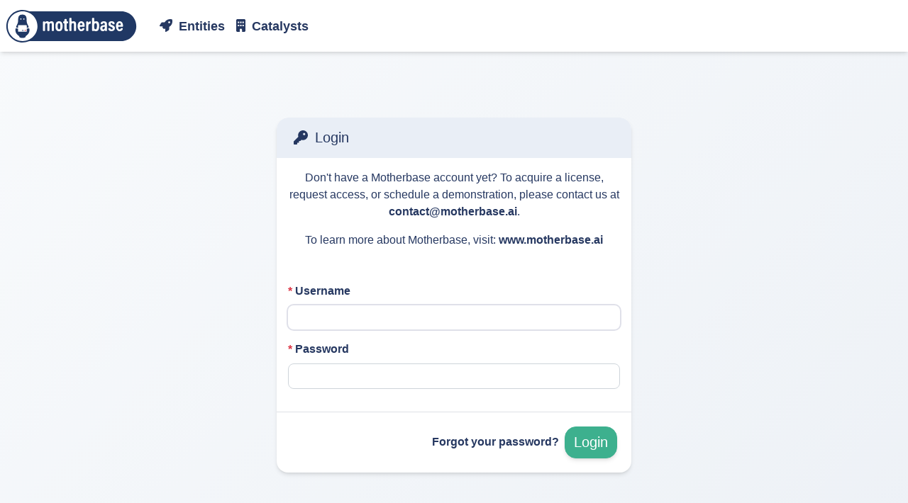

--- FILE ---
content_type: text/html; charset=utf-8
request_url: https://beta.motherbase.ai/login/?next=/startup/186250-tab-rail-road/
body_size: 5009
content:
<!doctype html><html lang=en><head><meta charset=utf-8><meta content="width=device-width,initial-scale=1,shrink-to-fit=no" name=viewport><meta content="U Change" name=author><meta content="[Automatic translation follows] Your sustainable long-distance transport partner 🚛🚊🌿 TAB Rail Road is a family freight transport company created almost 70 years ago by the father of Jean-Claude Brunier, the …" name=description><meta change” content=“Motherbase, name=“keywords” u><meta content=#ffffff name=msapplication-TileColor><meta content=#ffffff name=theme-color><link href=/static/front/img/favicon/favicon.ico rel=icon type=image/x-icon><link rel="shortcut icon" href=/static/front/img/favicon/favicon.ico type=image/x-icon><link href=/static/front/img/favicon/favicon-32x32.png rel=icon sizes=32x32 type=image/png><link href=/static/front/img/favicon/favicon-16x16.png rel=icon sizes=16x16 type=image/png><link href=/static/front/img/favicon/apple-touch-icon.png rel=apple-touch-icon sizes=180x180><link href=/static/front/img/favicon/site.webmanifest rel=manifest><link color=#3369a9 href=/static/front/img/favicon/safari-pinned-tab.svg rel=mask-icon><meta content="https://beta.motherbase.ai/login/?next=/startup/186250-tab-rail-road/" property=og:url><meta content="Motherbase – TAB Rail Road" property=og:title><meta content="[Automatic translation follows] Your sustainable long-distance transport partner 🚛🚊🌿 TAB Rail Road is a family freight transport company created almost 70 years ago by the father of Jean-Claude Brunier, the …" property=og:description><meta content=/media/logo/186250.jpeg property=og:image><title>Motherbase – TAB Rail Road</title><link href=/static/CACHE/css/output.0f04f791f4a4.css rel=stylesheet></head><body><nav class="main-navbar navbar navbar-expand-lg navbar-light fixed-top bg-mb-left" id=main-navbar><button class="navbar-toggler navbar-toggler-right ml-2" aria-controls=navbar aria-expanded=false aria-label=Menu data-target=#main-nav data-toggle=collapse type=button><span class=navbar-toggler-icon></span></button><a href=/> <img class=navbar-brand height=70 src=/static/front/img/logo.svg title=Motherbase> </a><div class="collapse navbar-collapse" id=main-nav><ul class="nav navbar-nav"><li class="nav-item text-nowrap"><a class=nav-link href=/startup/> <i class="fa fa-rocket mr-1 mr-1"></i> <span>Entities</span> </a></li><li class="nav-item text-nowrap"><a class=nav-link href=/corporate/> <i class="fa fa-building mr-1 mr-1"></i> <span>Catalysts</span> </a></li></ul></div></nav><div class=content-wrapper><div class="container py-5"><form action="/login/?next=/startup/186250-tab-rail-road/" class=form-signin method=post><div id=logon role=dialog tabindex=-1><div class="modal-dialog modal-dialog-centered rounded-0" role=document><div class="modal-content card"><div class="modal-header card-header"><h5 class=mb-0><i class="fa fa-key mr-1"></i> <span>Login</span></h5></div><div class="modal-body card-body"><p class=text-center>Don't have a Motherbase account yet? To acquire a license, request access, or schedule a demonstration, please contact us at <a href="mailto:contact@motherbase.ai?subject=Motherbase Access">contact@motherbase.ai</a>.</p><p class=text-center>To learn more about Motherbase, visit: <a href=http://www.motherbase.ai/ target=_blank>www.motherbase.ai</a></p></div><div class="modal-body card-body"><div class=card-block><div class="form-group required"><label class=font-weight-bold for=id_username><span class=text-danger>*</span> Username</label><input class="form-control h-100" autocapitalize=none autocomplete=username autofocus id=id_username maxlength=150 name=username required></div></div><div class=card-block><div class="form-group required"><label class=font-weight-bold for=id_password><span class=text-danger>*</span> Password</label><input class="form-control h-100" autocomplete=current-password id=id_password name=password required type=password></div></div></div><div class="modal-footer card-body"><a href=/password/forgot/>Forgot your password?</a><button class="btn btn-success btn-lg">Login</button><input name=next type=hidden value=/startup/186250-tab-rail-road/><input name=csrfmiddlewaretoken type=hidden value=GK9rd2ZlqZWBNGlhWVxsBqe1UQT1FfOZsRW7putxB5UhKU6qQAz0AMN5m1GyCQ7d></div></div></div></div></form></div></div><footer class="sticky-footer bg-mb-center"><div class="text-center mr-3"><span class="d-none d-sm-inline">Motherbase: Innovation Ecosystems Monitoring — © 2016-2025 - U Change - All rights reserved</span><span class="d-none d-sm-inline">— Version 2025.10.27</span></div></footer><script>var version=`2025.10.27`,now=Date.parse(`2026-01-04 08:59:42.625127+0100`),today=Date.parse(`2026-01-04`),uuid=`747f60d698eb41ca944501761d5e0e56`;</script><script src=/jsi18n/></script><script src=/static/CACHE/js/output.266688467bce.js></script><script src=/common/scripts.js></script><script src=/static/CACHE/js/output.0fddb7741f95.js></script></body></html>

--- FILE ---
content_type: text/javascript
request_url: https://beta.motherbase.ai/common/scripts.js
body_size: 73195
content:

(function($) {
    "use strict";

    function DjangoJsError(message) {
        this.name = "DjangoJsError";
        this.message = (message || "");
    }

    DjangoJsError.prototype = new Error();
    DjangoJsError.prototype.constructor = DjangoJsError;

    let Django = window.Django = {

        token_regex: /:\w*:/g,
        named_token_regex: /:(\w+):/g,

        /**
         * Initialize required attributes
         */
        initialize: function() {
            this.urls = JSON.parse("{\u0022admin:index\u0022: \u0022https://beta.motherbase.ai/admin/\u0022, \u0022admin:login\u0022: \u0022https://beta.motherbase.ai/admin/login/\u0022, \u0022admin:logout\u0022: \u0022https://beta.motherbase.ai/admin/logout/\u0022, \u0022admin:password_change\u0022: \u0022https://beta.motherbase.ai/admin/password_change/\u0022, \u0022admin:password_change_done\u0022: \u0022https://beta.motherbase.ai/admin/password_change/done/\u0022, \u0022admin:autocomplete\u0022: \u0022https://beta.motherbase.ai/admin/autocomplete/\u0022, \u0022admin:jsi18n\u0022: \u0022https://beta.motherbase.ai/admin/jsi18n/\u0022, \u0022admin:view_on_site\u0022: \u0022https://beta.motherbase.ai/admin/r/:content_type_id:/:object_id:/\u0022, \u0022admin:app_list\u0022: \u0022https://beta.motherbase.ai/admin/:app_label:/\u0022, \u0022oauth2_provider:authorize\u0022: \u0022https://beta.motherbase.ai/oauth2/authorize/\u0022, \u0022oauth2_provider:token\u0022: \u0022https://beta.motherbase.ai/oauth2/token/\u0022, \u0022oauth2_provider:revoke\u002Dtoken\u0022: \u0022https://beta.motherbase.ai/oauth2/revoke_token/\u0022, \u0022oauth2_provider:introspect\u0022: \u0022https://beta.motherbase.ai/oauth2/introspect/\u0022, \u0022oauth2_provider:list\u0022: \u0022https://beta.motherbase.ai/oauth2/applications/\u0022, \u0022oauth2_provider:register\u0022: \u0022https://beta.motherbase.ai/oauth2/applications/register/\u0022, \u0022oauth2_provider:detail\u0022: \u0022https://beta.motherbase.ai/oauth2/applications/:pk:/\u0022, \u0022oauth2_provider:delete\u0022: \u0022https://beta.motherbase.ai/oauth2/applications/:pk:/delete/\u0022, \u0022oauth2_provider:update\u0022: \u0022https://beta.motherbase.ai/oauth2/applications/:pk:/update/\u0022, \u0022oauth2_provider:authorized\u002Dtoken\u002Dlist\u0022: \u0022https://beta.motherbase.ai/oauth2/authorized_tokens/\u0022, \u0022oauth2_provider:authorized\u002Dtoken\u002Ddelete\u0022: \u0022https://beta.motherbase.ai/oauth2/authorized_tokens/:pk:/delete/\u0022, \u0022oauth2_provider:oidc\u002Dconnect\u002Ddiscovery\u002Dinfo\u0022: \u0022https://beta.motherbase.ai/oauth2/.well\u002Dknown/openid\u002Dconfiguration/\u0022, \u0022oauth2_provider:jwks\u002Dinfo\u0022: \u0022https://beta.motherbase.ai/oauth2/.well\u002Dknown/jwks.json\u0022, \u0022oauth2_provider:user\u002Dinfo\u0022: \u0022https://beta.motherbase.ai/oauth2/userinfo/\u0022, \u0022oauth2_provider:rp\u002Dinitiated\u002Dlogout\u0022: \u0022https://beta.motherbase.ai/oauth2/logout/\u0022, \u0022rest_framework:login\u0022: \u0022https://beta.motherbase.ai/api/login/\u0022, \u0022rest_framework:logout\u0022: \u0022https://beta.motherbase.ai/api/logout/\u0022, \u0022token\u0022: \u0022https://beta.motherbase.ai/api/auth/\u0022, \u0022token_obtain_pair\u0022: \u0022https://beta.motherbase.ai/api/token/\u0022, \u0022token_refresh\u0022: \u0022https://beta.motherbase.ai/api/token/refresh/\u0022, \u0022token_verify\u0022: \u0022https://beta.motherbase.ai/api/token/verify/\u0022, \u0022javascript\u002Dcatalog\u0022: \u0022https://beta.motherbase.ai/jsi18n/\u0022, \u0022django_select2:auto\u002Djson\u0022: \u0022https://beta.motherbase.ai/select2/fields/auto.json\u0022, \u0022login\u0022: \u0022https://beta.motherbase.ai/login/\u0022, \u0022logout\u0022: \u0022https://beta.motherbase.ai/logout/\u0022, \u0022password_change\u0022: \u0022https://beta.motherbase.ai/password/change/\u0022, \u0022password_change_done\u0022: \u0022https://beta.motherbase.ai/password/change/done/\u0022, \u0022password_reset\u0022: \u0022https://beta.motherbase.ai/password/forgot/\u0022, \u0022password_reset_done\u0022: \u0022https://beta.motherbase.ai/password/forgot/done/\u0022, \u0022password_reset_confirm\u0022: \u0022https://beta.motherbase.ai/password/reset/:uidb64:/:token:/\u0022, \u0022password_reset_complete\u0022: \u0022https://beta.motherbase.ai/password/reset/done/\u0022, \u0022common:cache\u0022: \u0022https://beta.motherbase.ai/common/cache/\u0022, \u0022common:scripts\u0022: \u0022https://beta.motherbase.ai/common/scripts.js\u0022, \u0022common\u002Dapi:resolve_url\u0022: \u0022https://beta.motherbase.ai/api/common/resolve/\u0022, \u0022common\u002Dapi:get_urls\u0022: \u0022https://beta.motherbase.ai/api/common/urls/\u0022, \u0022common\u002Dapi:user_infos\u0022: \u0022https://beta.motherbase.ai/api/common/user/infos/\u0022, \u0022common\u002Dapi:user_infos_by_id\u0022: \u0022https://beta.motherbase.ai/api/common/user/infos/:user_id:/\u0022, \u0022common\u002Dapi:user_reset_password\u0022: \u0022https://beta.motherbase.ai/api/common/user/reset_password/\u0022, \u0022common\u002Dapi:user_confirm_password\u0022: \u0022https://beta.motherbase.ai/api/common/user/confirm_password/\u0022, \u0022common\u002Dapi:metadata\u0022: \u0022https://beta.motherbase.ai/api/common/metadata/:uuid:/\u0022, \u0022common\u002Dapi:contenttype\u002Dlist\u0022: \u0022https://beta.motherbase.ai/api/common/contenttype.:format:/\u0022, \u0022common\u002Dapi:contenttype\u002Ddetail\u0022: \u0022https://beta.motherbase.ai/api/common/contenttype/:pk:.:format:/\u0022, \u0022common\u002Dapi:global\u002Dlist\u0022: \u0022https://beta.motherbase.ai/api/common/global.:format:/\u0022, \u0022common\u002Dapi:global\u002Ddetail\u0022: \u0022https://beta.motherbase.ai/api/common/global/:pk:.:format:/\u0022, \u0022common\u002Dapi:group\u002Dlist\u0022: \u0022https://beta.motherbase.ai/api/common/group.:format:/\u0022, \u0022common\u002Dapi:group\u002Ddetail\u0022: \u0022https://beta.motherbase.ai/api/common/group/:pk:.:format:/\u0022, \u0022common\u002Dapi:groupmetadata\u002Dlist\u0022: \u0022https://beta.motherbase.ai/api/common/groupmetadata.:format:/\u0022, \u0022common\u002Dapi:groupmetadata\u002Ddetail\u0022: \u0022https://beta.motherbase.ai/api/common/groupmetadata/:pk:.:format:/\u0022, \u0022common\u002Dapi:history\u002Dlist\u0022: \u0022https://beta.motherbase.ai/api/common/history.:format:/\u0022, \u0022common\u002Dapi:history\u002Ddetail\u0022: \u0022https://beta.motherbase.ai/api/common/history/:pk:.:format:/\u0022, \u0022common\u002Dapi:historyfield\u002Dlist\u0022: \u0022https://beta.motherbase.ai/api/common/historyfield.:format:/\u0022, \u0022common\u002Dapi:historyfield\u002Ddetail\u0022: \u0022https://beta.motherbase.ai/api/common/historyfield/:pk:.:format:/\u0022, \u0022common\u002Dapi:logentry\u002Dlist\u0022: \u0022https://beta.motherbase.ai/api/common/logentry.:format:/\u0022, \u0022common\u002Dapi:logentry\u002Ddetail\u0022: \u0022https://beta.motherbase.ai/api/common/logentry/:pk:.:format:/\u0022, \u0022common\u002Dapi:metadata\u002Dlist\u0022: \u0022https://beta.motherbase.ai/api/common/metadata.:format:/\u0022, \u0022common\u002Dapi:metadata\u002Ddetail\u0022: \u0022https://beta.motherbase.ai/api/common/metadata/:pk:.:format:/\u0022, \u0022common\u002Dapi:permission\u002Dlist\u0022: \u0022https://beta.motherbase.ai/api/common/permission.:format:/\u0022, \u0022common\u002Dapi:permission\u002Ddetail\u0022: \u0022https://beta.motherbase.ai/api/common/permission/:pk:.:format:/\u0022, \u0022common\u002Dapi:serviceusage\u002Dlist\u0022: \u0022https://beta.motherbase.ai/api/common/serviceusage.:format:/\u0022, \u0022common\u002Dapi:serviceusage\u002Ddetail\u0022: \u0022https://beta.motherbase.ai/api/common/serviceusage/:pk:.:format:/\u0022, \u0022common\u002Dapi:token\u002Dlist\u0022: \u0022https://beta.motherbase.ai/api/common/token.:format:/\u0022, \u0022common\u002Dapi:token\u002Ddetail\u0022: \u0022https://beta.motherbase.ai/api/common/token/:pk:.:format:/\u0022, \u0022common\u002Dapi:user\u002Dlist\u0022: \u0022https://beta.motherbase.ai/api/common/user.:format:/\u0022, \u0022common\u002Dapi:user\u002Ddetail\u0022: \u0022https://beta.motherbase.ai/api/common/user/:pk:.:format:/\u0022, \u0022common\u002Dapi:usermetadata\u002Dlist\u0022: \u0022https://beta.motherbase.ai/api/common/usermetadata.:format:/\u0022, \u0022common\u002Dapi:usermetadata\u002Ddetail\u0022: \u0022https://beta.motherbase.ai/api/common/usermetadata/:pk:.:format:/\u0022, \u0022common\u002Dapi:webhook\u002Dlist\u0022: \u0022https://beta.motherbase.ai/api/common/webhook.:format:/\u0022, \u0022common\u002Dapi:webhook\u002Ddetail\u0022: \u0022https://beta.motherbase.ai/api/common/webhook/:pk:.:format:/\u0022, \u0022common\u002Dapi:api\u002Droot\u0022: \u0022https://beta.motherbase.ai/api/common/:format:\u0022, \u0022core\u002Dapi:users_per_date\u0022: \u0022https://beta.motherbase.ai/api/core/stats/users_per_date/\u0022, \u0022core\u002Dapi:api_users_per_date\u0022: \u0022https://beta.motherbase.ai/api/core/stats/api_users_per_date/\u0022, \u0022core\u002Dapi:requests_per_date\u0022: \u0022https://beta.motherbase.ai/api/core/stats/requests_per_date/\u0022, \u0022core\u002Dapi:api_requests_per_date\u0022: \u0022https://beta.motherbase.ai/api/core/stats/api_requests_per_date/\u0022, \u0022core\u002Dapi:requests_per_team\u0022: \u0022https://beta.motherbase.ai/api/core/stats/requests_per_team/\u0022, \u0022core\u002Dapi:api_requests_per_team\u0022: \u0022https://beta.motherbase.ai/api/core/stats/api_requests_per_team/\u0022, \u0022core\u002Dapi:requests_per_user\u0022: \u0022https://beta.motherbase.ai/api/core/stats/requests_per_user/\u0022, \u0022core\u002Dapi:api_requests_per_user\u0022: \u0022https://beta.motherbase.ai/api/core/stats/api_requests_per_user/\u0022, \u0022core\u002Dapi:requests_per_view\u0022: \u0022https://beta.motherbase.ai/api/core/stats/requests_per_view/\u0022, \u0022core\u002Dapi:api_requests_per_view\u0022: \u0022https://beta.motherbase.ai/api/core/stats/api_requests_per_view/\u0022, \u0022core\u002Dapi:views_per_date\u0022: \u0022https://beta.motherbase.ai/api/core/stats/views_per_date/\u0022, \u0022core\u002Dapi:api_views_per_date\u0022: \u0022https://beta.motherbase.ai/api/core/stats/api_views_per_date/\u0022, \u0022core\u002Dapi:apiusage\u002Dlist\u0022: \u0022https://beta.motherbase.ai/api/core/apiusage.:format:/\u0022, \u0022core\u002Dapi:apiusage\u002Ddetail\u0022: \u0022https://beta.motherbase.ai/api/core/apiusage/:pk:.:format:/\u0022, \u0022core\u002Dapi:pageusage\u002Dlist\u0022: \u0022https://beta.motherbase.ai/api/core/pageusage.:format:/\u0022, \u0022core\u002Dapi:pageusage\u002Ddetail\u0022: \u0022https://beta.motherbase.ai/api/core/pageusage/:pk:.:format:/\u0022, \u0022core\u002Dapi:team\u002Dlist\u0022: \u0022https://beta.motherbase.ai/api/core/team.:format:/\u0022, \u0022core\u002Dapi:team\u002Ddetail\u0022: \u0022https://beta.motherbase.ai/api/core/team/:pk:.:format:/\u0022, \u0022core\u002Dapi:user\u002Dlist\u0022: \u0022https://beta.motherbase.ai/api/core/user.:format:/\u0022, \u0022core\u002Dapi:user\u002Ddetail\u0022: \u0022https://beta.motherbase.ai/api/core/user/:pk:.:format:/\u0022, \u0022core\u002Dapi:api\u002Droot\u0022: \u0022https://beta.motherbase.ai/api/core/:format:\u0022, \u0022cse\u002Dapi:csetype\u002Dlist\u0022: \u0022https://beta.motherbase.ai/api/cse/csetype.:format:/\u0022, \u0022cse\u002Dapi:csetype\u002Ddetail\u0022: \u0022https://beta.motherbase.ai/api/cse/csetype/:pk:.:format:/\u0022, \u0022cse\u002Dapi:linkedincse\u002Dlist\u0022: \u0022https://beta.motherbase.ai/api/cse/linkedincse.:format:/\u0022, \u0022cse\u002Dapi:linkedincse\u002Ddetail\u0022: \u0022https://beta.motherbase.ai/api/cse/linkedincse/:pk:.:format:/\u0022, \u0022cse\u002Dapi:relationship\u002Dlist\u0022: \u0022https://beta.motherbase.ai/api/cse/relationship.:format:/\u0022, \u0022cse\u002Dapi:relationship\u002Ddetail\u0022: \u0022https://beta.motherbase.ai/api/cse/relationship/:pk:.:format:/\u0022, \u0022cse\u002Dapi:tweetcse\u002Dlist\u0022: \u0022https://beta.motherbase.ai/api/cse/tweetcse.:format:/\u0022, \u0022cse\u002Dapi:tweetcse\u002Ddetail\u0022: \u0022https://beta.motherbase.ai/api/cse/tweetcse/:pk:.:format:/\u0022, \u0022cse\u002Dapi:api\u002Droot\u0022: \u0022https://beta.motherbase.ai/api/cse/:format:\u0022, \u0022ecosystem\u002Dapi:api\u002Droot\u0022: \u0022https://beta.motherbase.ai/api/ecosystem/:format:\u0022, \u0022measures\u002Dapi:linkedin_employees\u0022: \u0022https://beta.motherbase.ai/api/measures/linkedin_employees/:company_id:/\u0022, \u0022measures\u002Dapi:linkedin_followers\u0022: \u0022https://beta.motherbase.ai/api/measures/linkedin_followers/:company_id:/\u0022, \u0022measures\u002Dapi:twitter_followers\u0022: \u0022https://beta.motherbase.ai/api/measures/twitter_followers/:company_id:/\u0022, \u0022measures\u002Dapi:tweet_counts\u0022: \u0022https://beta.motherbase.ai/api/measures/tweet_counts/:company_id:/\u0022, \u0022measures\u002Dapi:social_measures_per_day\u0022: \u0022https://beta.motherbase.ai/api/measures/stats/social_measures_per_day/\u0022, \u0022measures\u002Dapi:nemployeeslinkedin\u002Dlist\u0022: \u0022https://beta.motherbase.ai/api/measures/nemployeeslinkedin.:format:/\u0022, \u0022measures\u002Dapi:nemployeeslinkedin\u002Ddetail\u0022: \u0022https://beta.motherbase.ai/api/measures/nemployeeslinkedin/:pk:.:format:/\u0022, \u0022measures\u002Dapi:nfollowerslinkedin\u002Dlist\u0022: \u0022https://beta.motherbase.ai/api/measures/nfollowerslinkedin.:format:/\u0022, \u0022measures\u002Dapi:nfollowerslinkedin\u002Ddetail\u0022: \u0022https://beta.motherbase.ai/api/measures/nfollowerslinkedin/:pk:.:format:/\u0022, \u0022measures\u002Dapi:nfollowerstwitter\u002Dlist\u0022: \u0022https://beta.motherbase.ai/api/measures/nfollowerstwitter.:format:/\u0022, \u0022measures\u002Dapi:nfollowerstwitter\u002Ddetail\u0022: \u0022https://beta.motherbase.ai/api/measures/nfollowerstwitter/:pk:.:format:/\u0022, \u0022measures\u002Dapi:ntweet\u002Dlist\u0022: \u0022https://beta.motherbase.ai/api/measures/ntweet.:format:/\u0022, \u0022measures\u002Dapi:ntweet\u002Ddetail\u0022: \u0022https://beta.motherbase.ai/api/measures/ntweet/:pk:.:format:/\u0022, \u0022measures\u002Dapi:api\u002Droot\u0022: \u0022https://beta.motherbase.ai/api/measures/:format:\u0022, \u0022crunchbase\u002Dapi:fundinground\u002Dlist\u0022: \u0022https://beta.motherbase.ai/api/crunchbase/fundinground.:format:/\u0022, \u0022crunchbase\u002Dapi:fundinground\u002Ddetail\u0022: \u0022https://beta.motherbase.ai/api/crunchbase/fundinground/:pk:.:format:/\u0022, \u0022crunchbase\u002Dapi:organisation\u002Dlist\u0022: \u0022https://beta.motherbase.ai/api/crunchbase/organisation.:format:/\u0022, \u0022crunchbase\u002Dapi:organisation\u002Ddetail\u0022: \u0022https://beta.motherbase.ai/api/crunchbase/organisation/:pk:.:format:/\u0022, \u0022crunchbase\u002Dapi:api\u002Droot\u0022: \u0022https://beta.motherbase.ai/api/crunchbase/:format:\u0022, \u0022infogreffe\u002Dapi:get_profile_data\u0022: \u0022https://beta.motherbase.ai/api/infogreffe/profile/:siren:/fetch/\u0022, \u0022infogreffe\u002Dapi:exercice\u002Dlist\u0022: \u0022https://beta.motherbase.ai/api/infogreffe/exercice.:format:/\u0022, \u0022infogreffe\u002Dapi:exercice\u002Ddetail\u0022: \u0022https://beta.motherbase.ai/api/infogreffe/exercice/:pk:.:format:/\u0022, \u0022infogreffe\u002Dapi:greffe\u002Dlist\u0022: \u0022https://beta.motherbase.ai/api/infogreffe/greffe.:format:/\u0022, \u0022infogreffe\u002Dapi:greffe\u002Ddetail\u0022: \u0022https://beta.motherbase.ai/api/infogreffe/greffe/:pk:.:format:/\u0022, \u0022infogreffe\u002Dapi:organisation\u002Dlist\u0022: \u0022https://beta.motherbase.ai/api/infogreffe/organisation.:format:/\u0022, \u0022infogreffe\u002Dapi:organisation\u002Ddetail\u0022: \u0022https://beta.motherbase.ai/api/infogreffe/organisation/:pk:.:format:/\u0022, \u0022infogreffe\u002Dapi:profile\u002Dlist\u0022: \u0022https://beta.motherbase.ai/api/infogreffe/profile.:format:/\u0022, \u0022infogreffe\u002Dapi:profile\u002Ddetail\u0022: \u0022https://beta.motherbase.ai/api/infogreffe/profile/:pk:.:format:/\u0022, \u0022infogreffe\u002Dapi:profilefinance\u002Dlist\u0022: \u0022https://beta.motherbase.ai/api/infogreffe/profilefinance.:format:/\u0022, \u0022infogreffe\u002Dapi:profilefinance\u002Ddetail\u0022: \u0022https://beta.motherbase.ai/api/infogreffe/profilefinance/:pk:.:format:/\u0022, \u0022infogreffe\u002Dapi:profilemanager\u002Dlist\u0022: \u0022https://beta.motherbase.ai/api/infogreffe/profilemanager.:format:/\u0022, \u0022infogreffe\u002Dapi:profilemanager\u002Ddetail\u0022: \u0022https://beta.motherbase.ai/api/infogreffe/profilemanager/:pk:.:format:/\u0022, \u0022infogreffe\u002Dapi:api\u002Droot\u0022: \u0022https://beta.motherbase.ai/api/infogreffe/:format:\u0022, \u0022generic\u002Dapi:corporate_startups_per_activity\u0022: \u0022https://beta.motherbase.ai/api/corporate/:corporate_id:/startups_per_activity/\u0022, \u0022generic\u002Dapi:corporate_startups_per_technology\u0022: \u0022https://beta.motherbase.ai/api/corporate/:corporate_id:/startups_per_technology/\u0022, \u0022generic\u002Dapi:set_map_marker\u0022: \u0022https://beta.motherbase.ai/api/company/:company_id:/map/\u0022, \u0022generic\u002Dapi:geocode_company\u0022: \u0022https://beta.motherbase.ai/api/company/:company_id:/geocode/\u0022, \u0022generic\u002Dapi:get_company_data\u0022: \u0022https://beta.motherbase.ai/api/company/:company_id:/fetch/\u0022, \u0022generic\u002Dapi:get_company_website_data\u0022: \u0022https://beta.motherbase.ai/api/company/:company_id:/visit/\u0022, \u0022generic\u002Dapi:geocode_startup\u0022: \u0022https://beta.motherbase.ai/api/startup/:company_id:/geocode/\u0022, \u0022generic\u002Dapi:get_startup_data\u0022: \u0022https://beta.motherbase.ai/api/startup/:company_id:/fetch/\u0022, \u0022generic\u002Dapi:get_startup_website_data\u0022: \u0022https://beta.motherbase.ai/api/startup/:company_id:/visit/\u0022, \u0022generic\u002Dapi:get_company_health_rank\u0022: \u0022https://beta.motherbase.ai/api/startup/:startup_id:/rank/\u0022, \u0022generic\u002Dapi:get_similarities\u0022: \u0022https://beta.motherbase.ai/api/startup/:startup_id:/similarities/\u0022, \u0022generic\u002Dapi:geocode_corporate\u0022: \u0022https://beta.motherbase.ai/api/corporate/:company_id:/geocode/\u0022, \u0022generic\u002Dapi:get_corporate_data\u0022: \u0022https://beta.motherbase.ai/api/corporate/:company_id:/fetch/\u0022, \u0022generic\u002Dapi:get_corporate_website_data\u0022: \u0022https://beta.motherbase.ai/api/corporate/:company_id:/visit/\u0022, \u0022generic\u002Dapi:get_linkedin_data\u0022: \u0022https://beta.motherbase.ai/api/linkedin/:linkedin_id:/fetch/\u0022, \u0022generic\u002Dapi:get_twitter_data\u0022: \u0022https://beta.motherbase.ai/api/twitter/:twitter_id:/fetch/\u0022, \u0022generic\u002Dapi:translate\u0022: \u0022https://beta.motherbase.ai/api/translate/\u0022, \u0022generic\u002Dapi:get_website_data\u0022: \u0022https://beta.motherbase.ai/api/website/\u0022, \u0022generic\u002Dapi:sync_per_day\u0022: \u0022https://beta.motherbase.ai/api/stats/sync_per_day/\u0022, \u0022generic\u002Dapi:visits_per_day\u0022: \u0022https://beta.motherbase.ai/api/stats/visits_per_day/\u0022, \u0022generic\u002Dapi:screens_per_day\u0022: \u0022https://beta.motherbase.ai/api/stats/screens_per_day/\u0022, \u0022generic\u002Dapi:articles_per_day\u0022: \u0022https://beta.motherbase.ai/api/stats/articles_per_day/\u0022, \u0022generic\u002Dapi:tweets_per_day\u0022: \u0022https://beta.motherbase.ai/api/stats/tweets_per_day/\u0022, \u0022generic\u002Dapi:created_companies_per_day\u0022: \u0022https://beta.motherbase.ai/api/stats/created_companies_per_day/\u0022, \u0022generic\u002Dapi:modified_companies_per_day\u0022: \u0022https://beta.motherbase.ai/api/stats/modified_companies_per_day/\u0022, \u0022generic\u002Dapi:created_social_medias_per_day\u0022: \u0022https://beta.motherbase.ai/api/stats/created_social_medias_per_day/\u0022, \u0022generic\u002Dapi:activity\u002Dlist\u0022: \u0022https://beta.motherbase.ai/api/activity.:format:/\u0022, \u0022generic\u002Dapi:activity\u002Ddetail\u0022: \u0022https://beta.motherbase.ai/api/activity/:pk:.:format:/\u0022, \u0022generic\u002Dapi:area\u002Dlist\u0022: \u0022https://beta.motherbase.ai/api/area.:format:/\u0022, \u0022generic\u002Dapi:area\u002Ddetail\u0022: \u0022https://beta.motherbase.ai/api/area/:pk:.:format:/\u0022, \u0022generic\u002Dapi:branch\u002Dlist\u0022: \u0022https://beta.motherbase.ai/api/branch.:format:/\u0022, \u0022generic\u002Dapi:branch\u002Ddetail\u0022: \u0022https://beta.motherbase.ai/api/branch/:pk:.:format:/\u0022, \u0022generic\u002Dapi:company\u002Dlist\u0022: \u0022https://beta.motherbase.ai/api/company.:format:/\u0022, \u0022generic\u002Dapi:company\u002Ddetail\u0022: \u0022https://beta.motherbase.ai/api/company/:pk:.:format:/\u0022, \u0022generic\u002Dapi:corporate\u002Dlist\u0022: \u0022https://beta.motherbase.ai/api/corporate.:format:/\u0022, \u0022generic\u002Dapi:corporate\u002Ddetail\u0022: \u0022https://beta.motherbase.ai/api/corporate/:pk:.:format:/\u0022, \u0022generic\u002Dapi:corporatesector\u002Dlist\u0022: \u0022https://beta.motherbase.ai/api/corporatesector.:format:/\u0022, \u0022generic\u002Dapi:corporatesector\u002Ddetail\u0022: \u0022https://beta.motherbase.ai/api/corporatesector/:pk:.:format:/\u0022, \u0022generic\u002Dapi:entity\u002Dlist\u0022: \u0022https://beta.motherbase.ai/api/entity.:format:/\u0022, \u0022generic\u002Dapi:entity\u002Ddetail\u0022: \u0022https://beta.motherbase.ai/api/entity/:pk:.:format:/\u0022, \u0022generic\u002Dapi:facebook\u002Dlist\u0022: \u0022https://beta.motherbase.ai/api/facebook.:format:/\u0022, \u0022generic\u002Dapi:facebook\u002Ddetail\u0022: \u0022https://beta.motherbase.ai/api/facebook/:pk:.:format:/\u0022, \u0022generic\u002Dapi:founder\u002Dlist\u0022: \u0022https://beta.motherbase.ai/api/founder.:format:/\u0022, \u0022generic\u002Dapi:founder\u002Ddetail\u0022: \u0022https://beta.motherbase.ai/api/founder/:pk:.:format:/\u0022, \u0022generic\u002Dapi:functionalfocus\u002Dlist\u0022: \u0022https://beta.motherbase.ai/api/functionalfocus.:format:/\u0022, \u0022generic\u002Dapi:functionalfocus\u002Ddetail\u0022: \u0022https://beta.motherbase.ai/api/functionalfocus/:pk:.:format:/\u0022, \u0022generic\u002Dapi:linkedin\u002Dlist\u0022: \u0022https://beta.motherbase.ai/api/linkedin.:format:/\u0022, \u0022generic\u002Dapi:linkedin\u002Ddetail\u0022: \u0022https://beta.motherbase.ai/api/linkedin/:pk:.:format:/\u0022, \u0022generic\u002Dapi:linkedinarticle\u002Dlist\u0022: \u0022https://beta.motherbase.ai/api/linkedinarticle.:format:/\u0022, \u0022generic\u002Dapi:linkedinarticle\u002Ddetail\u0022: \u0022https://beta.motherbase.ai/api/linkedinarticle/:pk:.:format:/\u0022, \u0022generic\u002Dapi:sector\u002Dlist\u0022: \u0022https://beta.motherbase.ai/api/sector.:format:/\u0022, \u0022generic\u002Dapi:sector\u002Ddetail\u0022: \u0022https://beta.motherbase.ai/api/sector/:pk:.:format:/\u0022, \u0022generic\u002Dapi:similarity\u002Dlist\u0022: \u0022https://beta.motherbase.ai/api/similarity.:format:/\u0022, \u0022generic\u002Dapi:similarity\u002Ddetail\u0022: \u0022https://beta.motherbase.ai/api/similarity/:pk:.:format:/\u0022, \u0022generic\u002Dapi:startup\u002Dlist\u0022: \u0022https://beta.motherbase.ai/api/startup.:format:/\u0022, \u0022generic\u002Dapi:startup\u002Ddetail\u0022: \u0022https://beta.motherbase.ai/api/startup/:pk:.:format:/\u0022, \u0022generic\u002Dapi:startupactivity\u002Dlist\u0022: \u0022https://beta.motherbase.ai/api/startupactivity.:format:/\u0022, \u0022generic\u002Dapi:startupactivity\u002Ddetail\u0022: \u0022https://beta.motherbase.ai/api/startupactivity/:pk:.:format:/\u0022, \u0022generic\u002Dapi:startupentity\u002Dlist\u0022: \u0022https://beta.motherbase.ai/api/startupentity.:format:/\u0022, \u0022generic\u002Dapi:startupentity\u002Ddetail\u0022: \u0022https://beta.motherbase.ai/api/startupentity/:pk:.:format:/\u0022, \u0022generic\u002Dapi:startuptechnology\u002Dlist\u0022: \u0022https://beta.motherbase.ai/api/startuptechnology.:format:/\u0022, \u0022generic\u002Dapi:startuptechnology\u002Ddetail\u0022: \u0022https://beta.motherbase.ai/api/startuptechnology/:pk:.:format:/\u0022, \u0022generic\u002Dapi:tag\u002Dlist\u0022: \u0022https://beta.motherbase.ai/api/tag.:format:/\u0022, \u0022generic\u002Dapi:tag\u002Ddetail\u0022: \u0022https://beta.motherbase.ai/api/tag/:pk:.:format:/\u0022, \u0022generic\u002Dapi:target\u002Dlist\u0022: \u0022https://beta.motherbase.ai/api/target.:format:/\u0022, \u0022generic\u002Dapi:target\u002Ddetail\u0022: \u0022https://beta.motherbase.ai/api/target/:pk:.:format:/\u0022, \u0022generic\u002Dapi:technology\u002Dlist\u0022: \u0022https://beta.motherbase.ai/api/technology.:format:/\u0022, \u0022generic\u002Dapi:technology\u002Ddetail\u0022: \u0022https://beta.motherbase.ai/api/technology/:pk:.:format:/\u0022, \u0022generic\u002Dapi:tweet\u002Dlist\u0022: \u0022https://beta.motherbase.ai/api/tweet.:format:/\u0022, \u0022generic\u002Dapi:tweet\u002Ddetail\u0022: \u0022https://beta.motherbase.ai/api/tweet/:pk:.:format:/\u0022, \u0022generic\u002Dapi:twitter\u002Dlist\u0022: \u0022https://beta.motherbase.ai/api/twitter.:format:/\u0022, \u0022generic\u002Dapi:twitter\u002Ddetail\u0022: \u0022https://beta.motherbase.ai/api/twitter/:pk:.:format:/\u0022, \u0022generic\u002Dapi:api\u002Droot\u0022: \u0022https://beta.motherbase.ai/api/:format:\u0022, \u0022front\u002Dapi:extrafields\u0022: \u0022https://beta.motherbase.ai/api/front/extrafields/:scope:/\u0022, \u0022front\u002Dapi:workspace_activities\u0022: \u0022https://beta.motherbase.ai/api/front/workspace/:workspace_id:/activities/\u0022, \u0022front\u002Dapi:workspace_technologies\u0022: \u0022https://beta.motherbase.ai/api/front/workspace/:workspace_id:/technologies/\u0022, \u0022front\u002Dapi:workspace_entities\u0022: \u0022https://beta.motherbase.ai/api/front/workspace/:workspace_id:/entities/\u0022, \u0022front\u002Dapi:workspace_sectors\u0022: \u0022https://beta.motherbase.ai/api/front/workspace/:workspace_id:/sectors/\u0022, \u0022front\u002Dapi:workspace_links\u0022: \u0022https://beta.motherbase.ai/api/front/workspace/:workspace_id:/links/\u0022, \u0022front\u002Dapi:search_info\u0022: \u0022https://beta.motherbase.ai/api/front/search/:search_id:/info/\u0022, \u0022front\u002Dapi:search_activities\u0022: \u0022https://beta.motherbase.ai/api/front/search/:search_id:/activities/\u0022, \u0022front\u002Dapi:search_technologies\u0022: \u0022https://beta.motherbase.ai/api/front/search/:search_id:/technologies/\u0022, \u0022front\u002Dapi:search_entities\u0022: \u0022https://beta.motherbase.ai/api/front/search/:search_id:/entities/\u0022, \u0022front\u002Dapi:search_sectors\u0022: \u0022https://beta.motherbase.ai/api/front/search/:search_id:/sectors/\u0022, \u0022front\u002Dapi:pending_exports\u0022: \u0022https://beta.motherbase.ai/api/front/export/pending/\u0022, \u0022front\u002Dapi:force_export\u0022: \u0022https://beta.motherbase.ai/api/front/export/:export_id:/force/\u0022, \u0022front\u002Dapi:search_startup_v1\u0022: \u0022https://beta.motherbase.ai/api/front/startups/v1/\u0022, \u0022front\u002Dapi:search_startup_v2\u0022: \u0022https://beta.motherbase.ai/api/front/startups/v2/\u0022, \u0022front\u002Dapi:map_startup_v1\u0022: \u0022https://beta.motherbase.ai/api/front/startups/v1/map/\u0022, \u0022front\u002Dapi:map_startup_v2\u0022: \u0022https://beta.motherbase.ai/api/front/startups/v2/map/\u0022, \u0022front\u002Dapi:search_corporate_v1\u0022: \u0022https://beta.motherbase.ai/api/front/corporates/v1/\u0022, \u0022front\u002Dapi:search_corporate_v2\u0022: \u0022https://beta.motherbase.ai/api/front/corporates/v2/\u0022, \u0022front\u002Dapi:map_corporate_v1\u0022: \u0022https://beta.motherbase.ai/api/front/corporates/v1/map/\u0022, \u0022front\u002Dapi:map_corporate_v2\u0022: \u0022https://beta.motherbase.ai/api/front/corporates/v2/map/\u0022, \u0022front\u002Dapi:search_article\u0022: \u0022https://beta.motherbase.ai/api/front/articles/\u0022, \u0022front\u002Dapi:links\u0022: \u0022https://beta.motherbase.ai/api/front/links/\u0022, \u0022front\u002Dapi:comments\u0022: \u0022https://beta.motherbase.ai/api/front/comments/\u0022, \u0022front\u002Dapi:convert\u0022: \u0022https://beta.motherbase.ai/api/front/convert/:company_id:/\u0022, \u0022front\u002Dapi:merge\u0022: \u0022https://beta.motherbase.ai/api/front/merge/:source_company_id:/:target_company_id:/\u0022, \u0022front\u002Dapi:article\u002Dlist\u0022: \u0022https://beta.motherbase.ai/api/front/article.:format:/\u0022, \u0022front\u002Dapi:article\u002Ddetail\u0022: \u0022https://beta.motherbase.ai/api/front/article/:pk:.:format:/\u0022, \u0022front\u002Dapi:attribute\u002Dlist\u0022: \u0022https://beta.motherbase.ai/api/front/attribute.:format:/\u0022, \u0022front\u002Dapi:attribute\u002Ddetail\u0022: \u0022https://beta.motherbase.ai/api/front/attribute/:pk:.:format:/\u0022, \u0022front\u002Dapi:comment\u002Dlist\u0022: \u0022https://beta.motherbase.ai/api/front/comment.:format:/\u0022, \u0022front\u002Dapi:comment\u002Ddetail\u0022: \u0022https://beta.motherbase.ai/api/front/comment/:pk:.:format:/\u0022, \u0022front\u002Dapi:export\u002Dlist\u0022: \u0022https://beta.motherbase.ai/api/front/export.:format:/\u0022, \u0022front\u002Dapi:export\u002Ddetail\u0022: \u0022https://beta.motherbase.ai/api/front/export/:pk:.:format:/\u0022, \u0022front\u002Dapi:exporttype\u002Dlist\u0022: \u0022https://beta.motherbase.ai/api/front/exporttype.:format:/\u0022, \u0022front\u002Dapi:exporttype\u002Ddetail\u0022: \u0022https://beta.motherbase.ai/api/front/exporttype/:pk:.:format:/\u0022, \u0022front\u002Dapi:feedback\u002Dlist\u0022: \u0022https://beta.motherbase.ai/api/front/feedback.:format:/\u0022, \u0022front\u002Dapi:feedback\u002Ddetail\u0022: \u0022https://beta.motherbase.ai/api/front/feedback/:pk:.:format:/\u0022, \u0022front\u002Dapi:information\u002Dlist\u0022: \u0022https://beta.motherbase.ai/api/front/information.:format:/\u0022, \u0022front\u002Dapi:information\u002Ddetail\u0022: \u0022https://beta.motherbase.ai/api/front/information/:pk:.:format:/\u0022, \u0022front\u002Dapi:link\u002Dlist\u0022: \u0022https://beta.motherbase.ai/api/front/link.:format:/\u0022, \u0022front\u002Dapi:link\u002Ddetail\u0022: \u0022https://beta.motherbase.ai/api/front/link/:pk:.:format:/\u0022, \u0022front\u002Dapi:search\u002Dlist\u0022: \u0022https://beta.motherbase.ai/api/front/search.:format:/\u0022, \u0022front\u002Dapi:search\u002Ddetail\u0022: \u0022https://beta.motherbase.ai/api/front/search/:pk:.:format:/\u0022, \u0022front\u002Dapi:tag\u002Dlist\u0022: \u0022https://beta.motherbase.ai/api/front/tag.:format:/\u0022, \u0022front\u002Dapi:tag\u002Ddetail\u0022: \u0022https://beta.motherbase.ai/api/front/tag/:pk:.:format:/\u0022, \u0022front\u002Dapi:usercompany\u002Dlist\u0022: \u0022https://beta.motherbase.ai/api/front/usercompany.:format:/\u0022, \u0022front\u002Dapi:usercompany\u002Ddetail\u0022: \u0022https://beta.motherbase.ai/api/front/usercompany/:pk:.:format:/\u0022, \u0022front\u002Dapi:workspace\u002Dlist\u0022: \u0022https://beta.motherbase.ai/api/front/workspace.:format:/\u0022, \u0022front\u002Dapi:workspace\u002Ddetail\u0022: \u0022https://beta.motherbase.ai/api/front/workspace/:pk:.:format:/\u0022, \u0022front\u002Dapi:api\u002Droot\u0022: \u0022https://beta.motherbase.ai/api/front/:format:\u0022, \u0022front\u002Dapi:search_startup\u0022: \u0022https://beta.motherbase.ai/api/front/startups/\u0022, \u0022front\u002Dapi:search_corporate\u0022: \u0022https://beta.motherbase.ai/api/front/corporates/\u0022, \u0022front\u002Dapi:map_startup\u0022: \u0022https://beta.motherbase.ai/api/front/startups/map/\u0022, \u0022front\u002Dapi:map_corporate\u0022: \u0022https://beta.motherbase.ai/api/front/corporates/map/\u0022, \u0022front:dashboard\u0022: \u0022https://beta.motherbase.ai/\u0022, \u0022front:view_company\u0022: \u0022https://beta.motherbase.ai/company/:pk:\u002D:slug:/\u0022, \u0022front:sync_company\u0022: \u0022https://beta.motherbase.ai/company/:pk:\u002D:slug:/sync/\u0022, \u0022front:handle_comment\u0022: \u0022https://beta.motherbase.ai/utils/comment/\u0022, \u0022front:handle_workspace\u0022: \u0022https://beta.motherbase.ai/utils/workspace/:pk:/\u0022, \u0022front:handle_link\u0022: \u0022https://beta.motherbase.ai/utils/link/\u0022, \u0022front:handle_feedback\u0022: \u0022https://beta.motherbase.ai/utils/feedback/:pk:/\u0022, \u0022front:handle_search\u0022: \u0022https://beta.motherbase.ai/utils/search/:pk:/\u0022, \u0022front:check_reset\u0022: \u0022https://beta.motherbase.ai/utils/check/reset/\u0022, \u0022front:check_entity\u0022: \u0022https://beta.motherbase.ai/utils/check/:name:/\u0022, \u0022front:list_user\u0022: \u0022https://beta.motherbase.ai/user/\u0022, \u0022front:add_user\u0022: \u0022https://beta.motherbase.ai/user/new/\u0022, \u0022front:view_user\u0022: \u0022https://beta.motherbase.ai/user/:pk:/\u0022, \u0022front:change_user\u0022: \u0022https://beta.motherbase.ai/user/:pk:/edit/\u0022, \u0022front:delete_user\u0022: \u0022https://beta.motherbase.ai/user/:pk:/delete/\u0022, \u0022front:change_password\u0022: \u0022https://beta.motherbase.ai/user/:pk:/password/\u0022, \u0022front:list_startup_v1\u0022: \u0022https://beta.motherbase.ai/startup/v1/\u0022, \u0022front:list_startup_v2\u0022: \u0022https://beta.motherbase.ai/startup/v2/\u0022, \u0022front:add_startup\u0022: \u0022https://beta.motherbase.ai/startup/new/\u0022, \u0022front:view_startup\u0022: \u0022https://beta.motherbase.ai/startup/:pk:\u002D:slug:/\u0022, \u0022front:change_startup\u0022: \u0022https://beta.motherbase.ai/startup/:pk:/edit/\u0022, \u0022front:delete_startup\u0022: \u0022https://beta.motherbase.ai/startup/:pk:/delete/\u0022, \u0022front:map_startup_v1\u0022: \u0022https://beta.motherbase.ai/startup/v1/map/\u0022, \u0022front:map_startup_v2\u0022: \u0022https://beta.motherbase.ai/startup/v2/map/\u0022, \u0022front:info_startup\u0022: \u0022https://beta.motherbase.ai/startup/:pk:/info/\u0022, \u0022front:startup_cses\u0022: \u0022https://beta.motherbase.ai/startup/:pk:/cses/\u0022, \u0022front:startup_priority\u0022: \u0022https://beta.motherbase.ai/startup/:pk:/priority/\u0022, \u0022front:transform_startup\u0022: \u0022https://beta.motherbase.ai/startup/:pk:/convert/\u0022, \u0022front:merge_startup\u0022: \u0022https://beta.motherbase.ai/startup/:pk:/merge/\u0022, \u0022front:startup_similarities\u0022: \u0022https://beta.motherbase.ai/startup/:pk:/similarities/\u0022, \u0022front:list_corporate_v1\u0022: \u0022https://beta.motherbase.ai/corporate/v1/\u0022, \u0022front:list_corporate_v2\u0022: \u0022https://beta.motherbase.ai/corporate/v2/\u0022, \u0022front:add_corporate\u0022: \u0022https://beta.motherbase.ai/corporate/new/\u0022, \u0022front:view_corporate\u0022: \u0022https://beta.motherbase.ai/corporate/:pk:\u002D:slug:/\u0022, \u0022front:change_corporate\u0022: \u0022https://beta.motherbase.ai/corporate/:pk:/edit/\u0022, \u0022front:delete_corporate\u0022: \u0022https://beta.motherbase.ai/corporate/:pk:/delete/\u0022, \u0022front:map_corporate_v1\u0022: \u0022https://beta.motherbase.ai/corporate/v1/map/\u0022, \u0022front:map_corporate_v2\u0022: \u0022https://beta.motherbase.ai/corporate/v2/map/\u0022, \u0022front:info_corporate\u0022: \u0022https://beta.motherbase.ai/corporate/:pk:/info/\u0022, \u0022front:corporate_cses\u0022: \u0022https://beta.motherbase.ai/corporate/:pk:/cses/\u0022, \u0022front:corporate_priority\u0022: \u0022https://beta.motherbase.ai/corporate/:pk:/priority/\u0022, \u0022front:transform_corporate\u0022: \u0022https://beta.motherbase.ai/corporate/:pk:/convert/\u0022, \u0022front:merge_corporate\u0022: \u0022https://beta.motherbase.ai/corporate/:pk:/merge/\u0022, \u0022front:list_workspace\u0022: \u0022https://beta.motherbase.ai/workspace/\u0022, \u0022front:add_workspace\u0022: \u0022https://beta.motherbase.ai/workspace/new/\u0022, \u0022front:view_workspace\u0022: \u0022https://beta.motherbase.ai/workspace/:pk:/\u0022, \u0022front:change_workspace\u0022: \u0022https://beta.motherbase.ai/workspace/:pk:/edit/\u0022, \u0022front:delete_workspace\u0022: \u0022https://beta.motherbase.ai/workspace/:pk:/delete/\u0022, \u0022front:clear_workspace\u0022: \u0022https://beta.motherbase.ai/workspace/:pk:/clear/\u0022, \u0022front:list_export\u0022: \u0022https://beta.motherbase.ai/export/\u0022, \u0022front:add_export\u0022: \u0022https://beta.motherbase.ai/export/new/:scope:/\u0022, \u0022front:download_export\u0022: \u0022https://beta.motherbase.ai/export/download/\u0022, \u0022front:request_export\u0022: \u0022https://beta.motherbase.ai/export/request/\u0022, \u0022front:list_search\u0022: \u0022https://beta.motherbase.ai/search/\u0022, \u0022front:add_search\u0022: \u0022https://beta.motherbase.ai/search/new/:scope:/\u0022, \u0022front:view_search\u0022: \u0022https://beta.motherbase.ai/search/:pk:/\u0022, \u0022front:change_search\u0022: \u0022https://beta.motherbase.ai/search/:pk:/edit/\u0022, \u0022front:delete_search\u0022: \u0022https://beta.motherbase.ai/search/:pk:/delete/\u0022, \u0022front:preview_search\u0022: \u0022https://beta.motherbase.ai/search/:pk:/preview/\u0022, \u0022front:list_usercompany\u0022: \u0022https://beta.motherbase.ai/user/company/\u0022, \u0022front:add_usercompany\u0022: \u0022https://beta.motherbase.ai/user/company/new/\u0022, \u0022front:view_usercompany\u0022: \u0022https://beta.motherbase.ai/user/company/:pk:/\u0022, \u0022front:sync_usercompany\u0022: \u0022https://beta.motherbase.ai/user/company/:pk:/sync/\u0022, \u0022front:handle_usercompany\u0022: \u0022https://beta.motherbase.ai/user/company/:pk:/accept/\u0022, \u0022front:relationship_date\u0022: \u0022https://beta.motherbase.ai/relationship/date/:corporate_id:/:startup_id:/\u0022, \u0022front:form_subitem\u0022: \u0022https://beta.motherbase.ai/subitem/:model:/:prefix:/:item:/:index:/\u0022, \u0022front:latest_articles\u0022: \u0022https://beta.motherbase.ai/articles/:company_id:/\u0022, \u0022front:list_article_v1\u0022: \u0022https://beta.motherbase.ai/articles/v1/\u0022, \u0022front:list_article_v2\u0022: \u0022https://beta.motherbase.ai/articles/v2/\u0022, \u0022front:list_tweet\u0022: \u0022https://beta.motherbase.ai/tweets/\u0022, \u0022front:view_twitter_cses\u0022: \u0022https://beta.motherbase.ai/cse/twitter/:company_from:/:company_to:/\u0022, \u0022front:view_linkedin_cses\u0022: \u0022https://beta.motherbase.ai/cse/linkedin/:company_from:/:company_to:/\u0022, \u0022front:stats\u0022: \u0022https://beta.motherbase.ai/stats/\u0022, \u0022front:users\u0022: \u0022https://beta.motherbase.ai/users/\u0022, \u0022front:priority\u0022: \u0022https://beta.motherbase.ai/priority/:pk:/\u0022, \u0022front:robots\u0022: \u0022https://beta.motherbase.ai/robots.txt\u0022, \u0022front:list_startup\u0022: \u0022https://beta.motherbase.ai/startup/\u0022, \u0022front:map_startup\u0022: \u0022https://beta.motherbase.ai/startup/map/\u0022, \u0022front:list_corporate\u0022: \u0022https://beta.motherbase.ai/corporate/\u0022, \u0022front:map_corporate\u0022: \u0022https://beta.motherbase.ai/corporate/map/\u0022, \u0022front:list_article\u0022: \u0022https://beta.motherbase.ai/articles/\u0022, \u0022django.contrib.sitemaps.views.index\u0022: \u0022https://beta.motherbase.ai/sitemap.xml\u0022, \u0022django.contrib.sitemaps.views.sitemap\u0022: \u0022https://beta.motherbase.ai/sitemap\u002D:section:.xml\u0022, \u0022schema\u0022: \u0022https://beta.motherbase.ai/api/schema/\u0022, \u0022redoc\u0022: \u0022https://beta.motherbase.ai/api/schema/redoc/\u0022, \u0022swagger\u0022: \u0022https://beta.motherbase.ai/api/schema/swagger/\u0022}");
            this.context = JSON.parse("{\u0022ABSOLUTE_URL_OVERRIDES\u0022: {}, \u0022ACCOUNT_ADAPTER\u0022: \u0022core.adapter.CustomAccountAdapter\u0022, \u0022ACCOUNT_EMAIL_VERIFICATION\u0022: \u0022mandatory\u0022, \u0022ACCOUNT_OPEN_FOR_SIGNUP\u0022: false, \u0022ACCOUNT_SIGNUP_FIELDS\u0022: [\u0022email*\u0022, \u0022username*\u0022], \u0022ACCOUNT_SIGNUP_GROUPS\u0022: [], \u0022ACCOUNT_SIGNUP_PERMISSIONS\u0022: [\u0022view_company\u0022, \u0022view_startup\u0022, \u0022view_corporate\u0022, \u0022view_search\u0022, \u0022add_search\u0022, \u0022change_search\u0022, \u0022delete_search\u0022, \u0022view_workspace\u0022, \u0022add_workspace\u0022, \u0022change_workspace\u0022, \u0022view_attribute\u0022, \u0022add_attribute\u0022, \u0022change_attribute\u0022, \u0022delete_attribute\u0022, \u0022view_export\u0022, \u0022add_export\u0022, \u0022view_linkedinarticle\u0022], \u0022ADMINS\u0022: [], \u0022ALLOWED_HOSTS\u0022: [\u0022.motherbase.ai\u0022, \u0022.uchange.co\u0022], \u0022ALLOWED_SETTINGS\u0022: [\u0022DEMO\u0022, \u0022BASE_URL\u0022, \u0022STAGING_URL\u0022, \u0022EMAIL_ENABLED\u0022, \u0022ENABLE_RESET_PASSWORD\u0022, \u0022ENABLE_NEW_WORKSPACE_MENU\u0022, \u0022ENABLE_AREA_FILTERS\u0022, \u0022ENABLE_RELATION_FILTERS\u0022, \u0022ENABLE_PRIMARY_ENTITIES\u0022, \u0022ENABLE_PRIMARY_ACTIVITIES\u0022, \u0022ENABLE_PRIMARY_TECHNOLOGIES\u0022, \u0022ENABLE_PRIMARY_SECTORS\u0022, \u0022ENABLE_CSE_RELATIONSHIPS\u0022, \u0022ENABLE_FULL_TEXT_SEARCH\u0022, \u0022ENABLE_CORPORATE_FILTERS\u0022], \u0022ANONYMOUS_LIMIT\u0022: 10, \u0022ANONYMOUS_LIMIT_TIMEOUT\u0022: 86400, \u0022APPEND_SLASH\u0022: true, \u0022AUTHENTICATION_BACKENDS\u0022: [\u0022django.contrib.auth.backends.ModelBackend\u0022, \u0022allauth.account.auth_backends.AuthenticationBackend\u0022], \u0022AUTH_PASSWORD_VALIDATORS\u0022: \u0022**********\u0022, \u0022AUTH_USER_MODEL\u0022: \u0022core.User\u0022, \u0022BASE_MEDIA_URL\u0022: \u0022/media/\u0022, \u0022BASE_URL\u0022: \u0022https://my.motherbase.ai\u0022, \u0022BROKER_TRANSPORT_OPTIONS\u0022: {\u0022visibility_timeout\u0022: 3600, \u0022fanout_prefix\u0022: true, \u0022fanout_patterns\u0022: true}, \u0022BROKER_URL\u0022: \u0022redis://localhost:6379/1\u0022, \u0022CACHE_MIDDLEWARE_ALIAS\u0022: \u0022default\u0022, \u0022CACHE_MIDDLEWARE_KEY_PREFIX\u0022: \u0022**********\u0022, \u0022CACHE_MIDDLEWARE_SECONDS\u0022: 0, \u0022CACHE_TIMEOUT\u0022: 300, \u0022CELERY_ACCEPT_CONTENT\u0022: [\u0022json\u0022, \u0022msgpack\u0022, \u0022yaml\u0022, \u0022pickle\u0022], \u0022CELERY_BROKER_TRANSPORT_OPTIONS\u0022: {\u0022visibility_timeout\u0022: 3600, \u0022fanout_prefix\u0022: true, \u0022fanout_patterns\u0022: true}, \u0022CELERY_BROKER_URL\u0022: \u0022redis://localhost:6379/1\u0022, \u0022CELERY_DISABLE_RATE_LIMITS\u0022: true, \u0022CELERY_ENABLE\u0022: true, \u0022CELERY_RESULT_BACKEND\u0022: \u0022redis+socket:///run/redis.sock?virtual_host\u003D1\u0022, \u0022CELERY_RESULT_SERIALIZER\u0022: \u0022pickle\u0022, \u0022CELERY_TASK_ALWAYS_EAGER\u0022: false, \u0022CELERY_TASK_DEFAULT_QUEUE\u0022: \u0022celery\u0022, \u0022CELERY_TASK_EAGER_PROPAGATES\u0022: false, \u0022CELERY_TASK_RESULT_EXPIRES\u0022: 3600, \u0022CELERY_TASK_SERIALIZER\u0022: \u0022pickle\u0022, \u0022COMMON_JSONFIELD\u0022: false, \u0022COMPRESSORS\u0022: {\u0022css\u0022: \u0022compressor.css.CssCompressor\u0022, \u0022js\u0022: \u0022compressor.js.JsCompressor\u0022}, \u0022COMPRESS_CACHEABLE_PRECOMPILERS\u0022: [], \u0022COMPRESS_CACHE_BACKEND\u0022: \u0022default\u0022, \u0022COMPRESS_CACHE_KEY_FUNCTION\u0022: \u0022**********\u0022, \u0022COMPRESS_CLEAN_CSS_ARGUMENTS\u0022: \u0022\u0022, \u0022COMPRESS_CLEAN_CSS_BINARY\u0022: \u0022cleancss\u0022, \u0022COMPRESS_CLOSURE_COMPILER_ARGUMENTS\u0022: \u0022\u0022, \u0022COMPRESS_CLOSURE_COMPILER_BINARY\u0022: \u0022java \u002Djar compiler.jar\u0022, \u0022COMPRESS_CSS_HASHING_METHOD\u0022: \u0022mtime\u0022, \u0022COMPRESS_DATA_URI_MAX_SIZE\u0022: 1024, \u0022COMPRESS_DEBUG_TOGGLE\u0022: null, \u0022COMPRESS_ENABLED\u0022: true, \u0022COMPRESS_FILTERS\u0022: {\u0022css\u0022: [\u0022compressor.filters.css_default.CssAbsoluteFilter\u0022, \u0022compressor.filters.cssmin.rCSSMinFilter\u0022], \u0022js\u0022: [\u0022compressor.filters.jsmin.rJSMinFilter\u0022]}, \u0022COMPRESS_MINT_DELAY\u0022: 30, \u0022COMPRESS_MTIME_DELAY\u0022: 10, \u0022COMPRESS_OFFLINE\u0022: false, \u0022COMPRESS_OFFLINE_CONTEXT\u0022: {\u0022STATIC_URL\u0022: \u0022/static/\u0022}, \u0022COMPRESS_OFFLINE_MANIFEST\u0022: \u0022manifest.json\u0022, \u0022COMPRESS_OFFLINE_MANIFEST_STORAGE\u0022: \u0022compressor.storage.OfflineManifestFileStorage\u0022, \u0022COMPRESS_OFFLINE_MANIFEST_STORAGE_ALIAS\u0022: \u0022compressor\u002Doffine\u0022, \u0022COMPRESS_OFFLINE_TIMEOUT\u0022: 31536000, \u0022COMPRESS_OUTPUT_DIR\u0022: \u0022CACHE\u0022, \u0022COMPRESS_PARSER\u0022: \u0022compressor.parser.AutoSelectParser\u0022, \u0022COMPRESS_PRECOMPILERS\u0022: [], \u0022COMPRESS_REBUILD_TIMEOUT\u0022: 2592000, \u0022COMPRESS_ROOT\u0022: \u0022/home/motherbase/motherbase/backend/static\u0022, \u0022COMPRESS_STORAGE\u0022: \u0022compressor.storage.CompressorFileStorage\u0022, \u0022COMPRESS_STORAGE_ALIAS\u0022: \u0022compressor\u0022, \u0022COMPRESS_TEMPLATE_FILTER_CONTEXT\u0022: {\u0022STATIC_URL\u0022: \u0022/static/\u0022}, \u0022COMPRESS_URL\u0022: \u0022/static/\u0022, \u0022COMPRESS_URL_PLACEHOLDER\u0022: \u0022/__compressor_url_placeholder__/\u0022, \u0022COMPRESS_VERBOSE\u0022: false, \u0022COMPRESS_YUGLIFY_BINARY\u0022: \u0022yuglify\u0022, \u0022COMPRESS_YUGLIFY_CSS_ARGUMENTS\u0022: \u0022\u002D\u002Dterminal\u0022, \u0022COMPRESS_YUGLIFY_JS_ARGUMENTS\u0022: \u0022\u002D\u002Dterminal\u0022, \u0022COMPRESS_YUI_BINARY\u0022: \u0022java \u002Djar yuicompressor.jar\u0022, \u0022COMPRESS_YUI_CSS_ARGUMENTS\u0022: \u0022\u0022, \u0022COMPRESS_YUI_JS_ARGUMENTS\u0022: \u0022\u0022, \u0022CONFIGURATION\u0022: \u0022backend.settings.Prod\u0022, \u0022CORS_ALLOWED_ORIGINS\u0022: [\u0022http://localhost:8000\u0022, \u0022http://127.0.0.1:8000\u0022], \u0022CORS_ALLOWED_ORIGIN_REGEXES\u0022: [\u0022^https?://(\u005C\u005Cw+\u005C\u005C.)motherbase.ai$\u0022], \u0022CORS_ALLOW_ALL_ORIGINS\u0022: false, \u0022CORS_ALLOW_CREDENTIALS\u0022: true, \u0022CSE_LIMIT_FOR_CORPORATE\u0022: 1, \u0022CSE_LIMIT_FOR_STARTUP\u0022: 12, \u0022CSRF_COOKIE_AGE\u0022: 31449600, \u0022CSRF_COOKIE_DOMAIN\u0022: null, \u0022CSRF_COOKIE_HTTPONLY\u0022: false, \u0022CSRF_COOKIE_NAME\u0022: \u0022csrftoken\u0022, \u0022CSRF_COOKIE_PATH\u0022: \u0022/\u0022, \u0022CSRF_COOKIE_SAMESITE\u0022: \u0022Lax\u0022, \u0022CSRF_COOKIE_SECURE\u0022: true, \u0022CSRF_FAILURE_VIEW\u0022: \u0022django.views.csrf.csrf_failure\u0022, \u0022CSRF_HEADER_NAME\u0022: \u0022HTTP_X_CSRFTOKEN\u0022, \u0022CSRF_TRUSTED_ORIGINS\u0022: [\u0022https://*.motherbase.ai\u0022], \u0022CSRF_USE_SESSIONS\u0022: false, \u0022DATABASES\u0022: {\u0022default\u0022: {\u0022ENGINE\u0022: \u0022django.db.backends.postgresql\u0022, \u0022USER\u0022: \u0022motherbase\u0022, \u0022PASSWORD\u0022: \u0022**********\u0022, \u0022HOST\u0022: \u0022localhost\u0022, \u0022PORT\u0022: 5432, \u0022NAME\u0022: \u0022motherbase\u0022, \u0022OPTIONS\u0022: {\u0022pool\u0022: true}, \u0022CONN_MAX_AGE\u0022: 0, \u0022CONN_HEALTH_CHECKS\u0022: false, \u0022DISABLE_SERVER_SIDE_CURSORS\u0022: false, \u0022ATOMIC_REQUESTS\u0022: false, \u0022AUTOCOMMIT\u0022: true, \u0022TIME_ZONE\u0022: null, \u0022TEST\u0022: {\u0022CHARSET\u0022: null, \u0022COLLATION\u0022: null, \u0022MIGRATE\u0022: true, \u0022MIRROR\u0022: null, \u0022NAME\u0022: null}}}, \u0022DATABASE_ROUTERS\u0022: [], \u0022DATA_UPLOAD_MAX_MEMORY_SIZE\u0022: 10485760, \u0022DATA_UPLOAD_MAX_NUMBER_FIELDS\u0022: 10000, \u0022DATA_UPLOAD_MAX_NUMBER_FILES\u0022: 100, \u0022DATETIME_FORMAT\u0022: \u0022N j, Y, P\u0022, \u0022DATETIME_INPUT_FORMATS\u0022: [\u0022%Y\u002D%m\u002D%d %H:%M:%S\u0022, \u0022%Y\u002D%m\u002D%d %H:%M:%S.%f\u0022, \u0022%Y\u002D%m\u002D%d %H:%M\u0022, \u0022%m/%d/%Y %H:%M:%S\u0022, \u0022%m/%d/%Y %H:%M:%S.%f\u0022, \u0022%m/%d/%Y %H:%M\u0022, \u0022%m/%d/%y %H:%M:%S\u0022, \u0022%m/%d/%y %H:%M:%S.%f\u0022, \u0022%m/%d/%y %H:%M\u0022], \u0022DATE_FORMAT\u0022: \u0022N j, Y\u0022, \u0022DATE_INPUT_FORMATS\u0022: [\u0022%Y\u002D%m\u002D%d\u0022, \u0022%m/%d/%Y\u0022, \u0022%m/%d/%y\u0022, \u0022%b %d %Y\u0022, \u0022%b %d, %Y\u0022, \u0022%d %b %Y\u0022, \u0022%d %b, %Y\u0022, \u0022%B %d %Y\u0022, \u0022%B %d, %Y\u0022, \u0022%d %B %Y\u0022, \u0022%d %B, %Y\u0022], \u0022DEBUG\u0022: false, \u0022DEBUG_PROPAGATE_EXCEPTIONS\u0022: false, \u0022DECIMAL_SEPARATOR\u0022: \u0022.\u0022, \u0022DEFAULT_AUTO_FIELD\u0022: \u0022django.db.models.AutoField\u0022, \u0022DEFAULT_CHARSET\u0022: \u0022utf\u002D8\u0022, \u0022DEFAULT_EXCEPTION_REPORTER\u0022: \u0022django.views.debug.ExceptionReporter\u0022, \u0022DEFAULT_EXCEPTION_REPORTER_FILTER\u0022: \u0022django.views.debug.SafeExceptionReporterFilter\u0022, \u0022DEFAULT_FROM_EMAIL\u0022: \u0022Motherbase \u003Cnoreply@motherbase.ai\u003E\u0022, \u0022DEFAULT_INDEX_TABLESPACE\u0022: \u0022\u0022, \u0022DEFAULT_TABLESPACE\u0022: \u0022\u0022, \u0022DEMO\u0022: true, \u0022DETECT_LANGUAGE_API_KEY\u0022: \u0022**********\u0022, \u0022DISALLOWED_USER_AGENTS\u0022: [], \u0022DJANGO_REDIS_IGNORE_EXCEPTIONS\u0022: true, \u0022DOTENV_LOADED\u0022: null, \u0022DRF_EXCEL_DATETIME_FORMAT\u0022: \u0022dd/mm/yyyy hh:mm:ss\u0022, \u0022DRF_EXCEL_DATE_FORMAT\u0022: \u0022dd/mm/yyyy\u0022, \u0022DRF_EXCEL_DECIMAL_FORMAT\u0022: \u00220.00E+00\u0022, \u0022DRF_EXCEL_INTEGER_FORMAT\u0022: \u00220%\u0022, \u0022DRF_EXCEL_TIME_FORMAT\u0022: \u0022hh:mm:ss\u0022, \u0022ELASTICSEARCH_API_KEY\u0022: \u0022**********\u0022, \u0022ELASTICSEARCH_CA_CERTS\u0022: \u0022.\u0022, \u0022ELASTICSEARCH_DSL\u0022: {\u0022default\u0022: {\u0022hosts\u0022: \u0022https://index.motherbase.ai:9200/\u0022, \u0022api_key\u0022: \u0022**********\u0022, \u0022ca_certs\u0022: \u0022/home/motherbase/elasticsearch.crt\u0022}}, \u0022ELASTICSEARCH_DSL_AUTOSYNC\u0022: true, \u0022ELASTICSEARCH_DSL_AUTO_REFRESH\u0022: true, \u0022ELASTICSEARCH_DSL_INDEX_SETTINGS\u0022: {\u0022number_of_shards\u0022: 1, \u0022number_of_replicas\u0022: 0}, \u0022ELASTICSEARCH_DSL_PARALLEL\u0022: true, \u0022ELASTICSEARCH_HOSTS\u0022: [\u0022https://localhost:9200\u0022], \u0022ELASTICSEARCH_INDEX_SUFFIX\u0022: \u0022\u0022, \u0022EMAIL_BACKEND\u0022: \u0022django.core.mail.backends.smtp.EmailBackend\u0022, \u0022EMAIL_ENABLED\u0022: true, \u0022EMAIL_HOST\u0022: \u0022mail.gandi.net\u0022, \u0022EMAIL_HOST_PASSWORD\u0022: \u0022**********\u0022, \u0022EMAIL_HOST_USER\u0022: \u0022noreply@motherbase.ai\u0022, \u0022EMAIL_PORT\u0022: 587, \u0022EMAIL_SSL_CERTFILE\u0022: null, \u0022EMAIL_SSL_KEYFILE\u0022: \u0022**********\u0022, \u0022EMAIL_SUBJECT_PREFIX\u0022: \u0022[Motherbase] \u0022, \u0022EMAIL_TIMEOUT\u0022: 300, \u0022EMAIL_USE_LOCALTIME\u0022: false, \u0022EMAIL_USE_SSL\u0022: false, \u0022EMAIL_USE_TLS\u0022: false, \u0022ENABLE_AREA_FILTERS\u0022: true, \u0022ENABLE_CORPORATE_FILTERS\u0022: true, \u0022ENABLE_CSE_RELATIONSHIPS\u0022: true, \u0022ENABLE_ELASTIC_SEARCH\u0022: true, \u0022ENABLE_FULL_TEXT_SEARCH\u0022: false, \u0022ENABLE_GOOGLE_CLOUD_TRANSLATOR\u0022: false, \u0022ENABLE_NEW_WORKSPACE_MENU\u0022: true, \u0022ENABLE_PRIMARY_ACTIVITIES\u0022: false, \u0022ENABLE_PRIMARY_ENTITIES\u0022: false, \u0022ENABLE_PRIMARY_SECTORS\u0022: false, \u0022ENABLE_PRIMARY_TECHNOLOGIES\u0022: false, \u0022ENABLE_RELATION_FILTERS\u0022: true, \u0022ENABLE_RESET_PASSWORD\u0022: \u0022**********\u0022, \u0022FETCH_PROXY_API_KEY\u0022: \u0022**********\u0022, \u0022FETCH_PROXY_API_URL\u0022: \u0022**********\u0022, \u0022FETCH_PROXY_ENABLED\u0022: true, \u0022FILE_UPLOAD_DIRECTORY_PERMISSIONS\u0022: null, \u0022FILE_UPLOAD_HANDLERS\u0022: [\u0022common.utils.TemporaryFileHandler\u0022], \u0022FILE_UPLOAD_MAX_MEMORY_SIZE\u0022: 2621440, \u0022FILE_UPLOAD_PERMISSIONS\u0022: 420, \u0022FILE_UPLOAD_TEMP_DIR\u0022: null, \u0022FIRST_DAY_OF_WEEK\u0022: 0, \u0022FIXTURE_DIRS\u0022: [], \u0022FORCE_LANGUAGE\u0022: false, \u0022FORCE_SCRIPT_NAME\u0022: null, \u0022FORMAT_MODULE_PATH\u0022: [\u0022front.formats\u0022], \u0022FORM_RENDERER\u0022: \u0022django.forms.renderers.DjangoTemplates\u0022, \u0022GOOGLE_API_KEY\u0022: \u0022**********\u0022, \u0022GOOGLE_WEB_API_KEY\u0022: \u0022**********\u0022, \u0022GRAPH_MODELS\u0022: {\u0022app_labels\u0022: [\u0022crunchbase\u0022, \u0022cse\u0022, \u0022front\u0022, \u0022generic\u0022, \u0022infogreffe\u0022, \u0022measures\u0022], \u0022group_models\u0022: true, \u0022exclude_models\u0022: [\u0022User\u0022, \u0022Team\u0022, \u0022CommonModel\u0022, \u0022SearchableModel\u0022, \u0022NameMixin\u0022, \u0022MapMixin\u0022, \u0022CompanyThroughMixin\u0022, \u0022MoveClassMixin\u0022, \u0022DisplayMixin\u0022, \u0022ColorMixin\u0022]}, \u0022HEALTH_DELTA_ARTICLES\u0022: 180, \u0022HEALTH_DELTA_EMPLOYEES\u0022: 180, \u0022HEALTH_DELTA_FUNDINGS\u0022: 365, \u0022HEALTH_DELTA_TWEETS\u0022: 180, \u0022HEALTH_MAX_EMPLOYEES\u0022: 50, \u0022HEALTH_MIN_EMPLOYEES\u0022: 10, \u0022HEALTH_REQUIRED_EMPLOYEES\u0022: 3, \u0022HEALTH_THRESHOLD_EMPLOYEES\u0022: 0.12, \u0022HEALTH_THRESHOLD_FUNDING\u0022: 1000000, \u0022HEALTH_THRESHOLD_RESELLER\u0022: 0.5, \u0022HISTORY_DATE_HIERARCHY\u0022: true, \u0022HTML_MINIFY\u0022: true, \u0022IGNORABLE_404_URLS\u0022: [], \u0022IGNORE_LOG\u0022: true, \u0022IGNORE_LOG_ENTITY_FIELDS\u0022: true, \u0022IGNORE_LOG_NO_USER\u0022: false, \u0022INSTALLED_APPS\u0022: [\u0022django.contrib.admin\u0022, \u0022django.contrib.auth\u0022, \u0022django.contrib.contenttypes\u0022, \u0022django.contrib.humanize\u0022, \u0022django.contrib.messages\u0022, \u0022django.contrib.sessions\u0022, \u0022django.contrib.sitemaps\u0022, \u0022django.contrib.staticfiles\u0022, \u0022django.contrib.postgres\u0022, \u0022common\u0022, \u0022oauth2_provider\u0022, \u0022corsheaders\u0022, \u0022allauth\u0022, \u0022allauth.account\u0022, \u0022allauth.socialaccount\u0022, \u0022allauth.socialaccount.providers.openid_connect\u0022, \u0022django_countries\u0022, \u0022rest_framework\u0022, \u0022rest_framework.authtoken\u0022, \u0022drf_spectacular\u0022, \u0022drf_spectacular_sidecar\u0022, \u0022django_select2\u0022, \u0022django_minify_html\u0022, \u0022django_elasticsearch_dsl\u0022, \u0022django_extensions\u0022, \u0022simplemathcaptcha\u0022, \u0022compressor\u0022, \u0022core\u0022, \u0022generic\u0022, \u0022cse\u0022, \u0022ecosystem\u0022, \u0022measures\u0022, \u0022crunchbase\u0022, \u0022infogreffe\u0022, \u0022front\u0022, \u0022etl\u0022], \u0022INTERNAL_IPS\u0022: [], \u0022LANGUAGES\u0022: [[\u0022en\u0022, \u0022English\u0022], [\u0022fr\u0022, \u0022French\u0022]], \u0022LANGUAGES_BIDI\u0022: [\u0022he\u0022, \u0022ar\u0022, \u0022ar\u002Ddz\u0022, \u0022ckb\u0022, \u0022fa\u0022, \u0022ug\u0022, \u0022ur\u0022], \u0022LANGUAGE_CODE\u0022: \u0022en\u0022, \u0022LANGUAGE_COOKIE_AGE\u0022: null, \u0022LANGUAGE_COOKIE_DOMAIN\u0022: null, \u0022LANGUAGE_COOKIE_HTTPONLY\u0022: false, \u0022LANGUAGE_COOKIE_NAME\u0022: \u0022django_language\u0022, \u0022LANGUAGE_COOKIE_PATH\u0022: \u0022/\u0022, \u0022LANGUAGE_COOKIE_SAMESITE\u0022: null, \u0022LANGUAGE_COOKIE_SECURE\u0022: false, \u0022LOGGING\u0022: {\u0022version\u0022: 1, \u0022disable_existing_loggers\u0022: false, \u0022formatters\u0022: {\u0022simple\u0022: {\u0022format\u0022: \u0022[%(asctime)s] %(levelname)7s: %(message)s\u0022, \u0022datefmt\u0022: \u0022%d/%m/%Y %H:%M:%S\u0022}, \u0022verbose\u0022: {\u0022format\u0022: \u0022[%(asctime)s] %(levelname)7s (%(module)s): %(message)s\u0022, \u0022datefmt\u0022: \u0022%d/%m/%Y %H:%M:%S\u0022}}, \u0022handlers\u0022: {\u0022console\u0022: {\u0022level\u0022: \u0022INFO\u0022, \u0022class\u0022: \u0022logging.StreamHandler\u0022, \u0022formatter\u0022: \u0022simple\u0022}, \u0022file\u0022: {\u0022level\u0022: \u0022ERROR\u0022, \u0022class\u0022: \u0022logging.FileHandler\u0022, \u0022filename\u0022: \u0022motherbase.log\u0022, \u0022formatter\u0022: \u0022simple\u0022}}, \u0022loggers\u0022: {\u0022\u0022: {\u0022handlers\u0022: [\u0022console\u0022, \u0022file\u0022], \u0022level\u0022: \u0022INFO\u0022, \u0022propagate\u0022: true}}}, \u0022LOGGING_CONFIG\u0022: \u0022logging.config.dictConfig\u0022, \u0022LOGIN_REDIRECT_URL\u0022: \u0022/\u0022, \u0022LOGIN_URL\u0022: \u0022/login/\u0022, \u0022LOGOUT_REDIRECT_URL\u0022: null, \u0022LOGOUT_URL\u0022: \u0022/logout/\u0022, \u0022MANAGERS\u0022: [], \u0022MEDIA_ROOT\u0022: \u0022/home/motherbase/data/medias/\u0022, \u0022MEDIA_URL\u0022: \u0022/media/\u0022, \u0022MESSAGE_STORAGE\u0022: \u0022django.contrib.messages.storage.fallback.FallbackStorage\u0022, \u0022MIDDLEWARE\u0022: [\u0022core.middleware.RequestTimingMiddleware\u0022, \u0022django.middleware.cache.UpdateCacheMiddleware\u0022, \u0022corsheaders.middleware.CorsMiddleware\u0022, \u0022django.middleware.security.SecurityMiddleware\u0022, \u0022django.contrib.sessions.middleware.SessionMiddleware\u0022, \u0022django.middleware.common.CommonMiddleware\u0022, \u0022django.middleware.csrf.CsrfViewMiddleware\u0022, \u0022django.contrib.auth.middleware.AuthenticationMiddleware\u0022, \u0022django.contrib.messages.middleware.MessageMiddleware\u0022, \u0022django.middleware.clickjacking.XFrameOptionsMiddleware\u0022, \u0022common.middleware.ServiceUsageMiddleware\u0022, \u0022front.middleware.ForceDefaultLanguageMiddleware\u0022, \u0022front.middleware.SessionToCookieMiddleware\u0022, \u0022front.middleware.UserMustChangePasswordMiddleware\u0022, \u0022allauth.account.middleware.AccountMiddleware\u0022, \u0022django.middleware.cache.FetchFromCacheMiddleware\u0022, \u0022front.middleware.FrontMinifyHtmlMiddleware\u0022, \u0022core.middleware.PageUsageMiddleware\u0022], \u0022MIGRATION_MODULES\u0022: {}, \u0022MONTH_DAY_FORMAT\u0022: \u0022F j\u0022, \u0022NUMBER_GROUPING\u0022: 0, \u0022OAUTH2_PROVIDER\u0022: {\u0022ALLOWED_SCHEMES\u0022: [\u0022http\u0022, \u0022https\u0022], \u0022OIDC_ENABLED\u0022: true}, \u0022OIDC_RSA_PRIVATE_KEY\u0022: \u0022**********\u0022, \u0022PASSWORD_HASHERS\u0022: \u0022**********\u0022, \u0022PASSWORD_RESET_TIMEOUT\u0022: \u0022**********\u0022, \u0022PREPEND_WWW\u0022: false, \u0022PROXYCRAWL_API_KEY\u0022: \u0022**********\u0022, \u0022PROXYCRAWL_ENABLED\u0022: true, \u0022REST_FRAMEWORK\u0022: {\u0022DEFAULT_PERMISSION_CLASSES\u0022: [\u0022core.permissions.MotherbaseApiPermissions\u0022], \u0022DEFAULT_AUTHENTICATION_CLASSES\u0022: [\u0022rest_framework.authentication.TokenAuthentication\u0022, \u0022rest_framework.authentication.SessionAuthentication\u0022, \u0022rest_framework_simplejwt.authentication.JWTAuthentication\u0022], \u0022DEFAULT_RENDERER_CLASSES\u0022: [\u0022core.renderers.MonitoringJSONRenderer\u0022, \u0022core.renderers.BrowsableAPIRendererWithoutForms\u0022, \u0022core.renderers.AdminRendererWithoutForms\u0022, \u0022drf_excel.renderers.XLSXRenderer\u0022], \u0022DEFAULT_PARSER_CLASSES\u0022: [\u0022rest_framework.parsers.JSONParser\u0022, \u0022rest_framework.parsers.FormParser\u0022, \u0022rest_framework.parsers.MultiPartParser\u0022, \u0022rest_framework.parsers.FileUploadParser\u0022], \u0022DEFAULT_THROTTLE_CLASSES\u0022: [\u0022rest_framework.throttling.AnonRateThrottle\u0022, \u0022core.throttling.CustomUserRateThrottle\u0022], \u0022DEFAULT_THROTTLE_RATES\u0022: {\u0022anon\u0022: \u0022100/day\u0022, \u0022user\u0022: \u00221000/day\u0022}, \u0022DEFAULT_PAGINATION_CLASS\u0022: \u0022common.api.pagination.CustomPageNumberPagination\u0022, \u0022DEFAULT_SCHEMA_CLASS\u0022: \u0022drf_spectacular.openapi.AutoSchema\u0022, \u0022EXCEPTION_HANDLER\u0022: \u0022generic.api.api_exception_handler\u0022, \u0022PAGE_SIZE\u0022: 20, \u0022TEST_REQUEST_DEFAULT_FORMAT\u0022: \u0022json\u0022, \u0022COERCE_DECIMAL_TO_STRING\u0022: true, \u0022HYPERLINKED\u0022: true}, \u0022ROOT_URLCONF\u0022: \u0022backend.urls\u0022, \u0022SECRET_KEY\u0022: \u0022**********\u0022, \u0022SECRET_KEY_FALLBACKS\u0022: \u0022**********\u0022, \u0022SECURE_CONTENT_TYPE_NOSNIFF\u0022: true, \u0022SECURE_CROSS_ORIGIN_OPENER_POLICY\u0022: \u0022same\u002Dorigin\u0022, \u0022SECURE_CSP\u0022: {}, \u0022SECURE_CSP_REPORT_ONLY\u0022: {}, \u0022SECURE_HSTS_INCLUDE_SUBDOMAINS\u0022: false, \u0022SECURE_HSTS_PRELOAD\u0022: false, \u0022SECURE_HSTS_SECONDS\u0022: 0, \u0022SECURE_PROXY_SSL_HEADER\u0022: [\u0022HTTP_X_FORWARDED_PROTO\u0022, \u0022https\u0022], \u0022SECURE_REDIRECT_EXEMPT\u0022: [], \u0022SECURE_REFERRER_POLICY\u0022: \u0022same\u002Dorigin\u0022, \u0022SECURE_SSL_HOST\u0022: null, \u0022SECURE_SSL_REDIRECT\u0022: true, \u0022SELECT2_CACHE_BACKEND\u0022: \u0022default\u0022, \u0022SELECT2_CACHE_PREFIX\u0022: \u0022select2_\u0022, \u0022SELECT2_CSS\u0022: \u0022/static/css/select2.min.css\u0022, \u0022SELECT2_I18N_AVAILABLE_LANGUAGES\u0022: [\u0022ar\u0022, \u0022az\u0022, \u0022bg\u0022, \u0022ca\u0022, \u0022cs\u0022, \u0022da\u0022, \u0022de\u0022, \u0022el\u0022, \u0022en\u0022, \u0022es\u0022, \u0022et\u0022, \u0022eu\u0022, \u0022fa\u0022, \u0022fi\u0022, \u0022fr\u0022, \u0022gl\u0022, \u0022he\u0022, \u0022hi\u0022, \u0022hr\u0022, \u0022hu\u0022, \u0022id\u0022, \u0022is\u0022, \u0022it\u0022, \u0022ja\u0022, \u0022km\u0022, \u0022ko\u0022, \u0022lt\u0022, \u0022lv\u0022, \u0022mk\u0022, \u0022ms\u0022, \u0022nb\u0022, \u0022nl\u0022, \u0022pl\u0022, \u0022pt\u002DBR\u0022, \u0022pt\u0022, \u0022ro\u0022, \u0022ru\u0022, \u0022sk\u0022, \u0022sr\u002DCyrl\u0022, \u0022sr\u0022, \u0022sv\u0022, \u0022th\u0022, \u0022tr\u0022, \u0022uk\u0022, \u0022vi\u0022, \u0022zh\u002DCN\u0022, \u0022zh\u002DTW\u0022], \u0022SELECT2_I18N_PATH\u0022: \u0022/static/js/i18n/select2\u0022, \u0022SELECT2_JS\u0022: \u0022/static/js/select2.min.js\u0022, \u0022SELECT2_JSON_ENCODER\u0022: \u0022django.core.serializers.json.DjangoJSONEncoder\u0022, \u0022SELECT2_THEME\u0022: \u0022bootstrap4\u0022, \u0022SENTRY_URL\u0022: \u0022https://d12ec0680e8a68ecba5c2684ad5bf576@sentry.uchange.co/4\u0022, \u0022SERVER_EMAIL\u0022: \u0022root@localhost\u0022, \u0022SERVICE_USAGE\u0022: false, \u0022SERVICE_USAGE_LIMIT_ONLY\u0022: false, \u0022SESSION_CACHE_ALIAS\u0022: \u0022default\u0022, \u0022SESSION_COOKIE_AGE\u0022: 1209600, \u0022SESSION_COOKIE_DOMAIN\u0022: null, \u0022SESSION_COOKIE_HTTPONLY\u0022: true, \u0022SESSION_COOKIE_NAME\u0022: \u0022motherbase\u0022, \u0022SESSION_COOKIE_PATH\u0022: \u0022/\u0022, \u0022SESSION_COOKIE_SAMESITE\u0022: \u0022Lax\u0022, \u0022SESSION_COOKIE_SECURE\u0022: true, \u0022SESSION_ENGINE\u0022: \u0022django.contrib.sessions.backends.cache\u0022, \u0022SESSION_EXPIRE_AT_BROWSER_CLOSE\u0022: false, \u0022SESSION_FILE_PATH\u0022: null, \u0022SESSION_SAVE_EVERY_REQUEST\u0022: false, \u0022SESSION_SERIALIZER\u0022: \u0022django.contrib.sessions.serializers.JSONSerializer\u0022, \u0022SETTINGS_MODULE\u0022: \u0022backend.settings\u0022, \u0022SHORT_DATETIME_FORMAT\u0022: \u0022m/d/Y P\u0022, \u0022SHORT_DATE_FORMAT\u0022: \u0022m/d/Y\u0022, \u0022SIGNING_BACKEND\u0022: \u0022django.core.signing.TimestampSigner\u0022, \u0022SILENCED_SYSTEM_CHECKS\u0022: [], \u0022SIMPLE_JWT\u0022: {\u0022ACCESS_TOKEN_LIFETIME\u0022: \u0022**********\u0022, \u0022REFRESH_TOKEN_LIFETIME\u0022: \u0022**********\u0022, \u0022ROTATE_REFRESH_TOKENS\u0022: \u0022**********\u0022, \u0022BLACKLIST_AFTER_ROTATION\u0022: true, \u0022ALGORITHM\u0022: \u0022HS256\u0022, \u0022SIGNING_KEY\u0022: \u0022**********\u0022, \u0022VERIFYING_KEY\u0022: \u0022**********\u0022, \u0022AUTH_HEADER_TYPES\u0022: [\u0022JWT\u0022], \u0022USER_ID_FIELD\u0022: \u0022id\u0022, \u0022USER_ID_CLAIM\u0022: \u0022user_id\u0022, \u0022AUTH_TOKEN_CLASSES\u0022: \u0022**********\u0022, \u0022TOKEN_TYPE_CLAIM\u0022: \u0022**********\u0022, \u0022SLIDING_TOKEN_REFRESH_EXP_CLAIM\u0022: \u0022**********\u0022, \u0022SLIDING_TOKEN_LIFETIME\u0022: \u0022**********\u0022, \u0022SLIDING_TOKEN_REFRESH_LIFETIME\u0022: \u0022**********\u0022}, \u0022SOCIALACCOUNT_ADAPTER\u0022: \u0022core.adapter.CustomSocialAccountAdapter\u0022, \u0022SOCIALACCOUNT_AUTO_SIGNUP\u0022: true, \u0022SOCIALACCOUNT_OPEN_FOR_SIGNUP\u0022: true, \u0022SOCIALACCOUNT_PROVIDERS\u0022: {}, \u0022SOCIALACCOUNT_STORE_TOKENS\u0022: \u0022**********\u0022, \u0022SPECTACULAR_SETTINGS\u0022: {\u0022TITLE\u0022: \u0022Motherbase API\u0022, \u0022DESCRIPTION\u0022: \u0022\u0022, \u0022VERSION\u0022: \u00222025.10.27\u0022, \u0022SERVE_PUBLIC\u0022: false, \u0022SERVE_INCLUDE_SCHEMA\u0022: true, \u0022SERVE_PERMISSIONS\u0022: [\u0022core.permissions.MotherbaseApiPermissions\u0022], \u0022SWAGGER_UI_DIST\u0022: \u0022SIDECAR\u0022, \u0022SWAGGER_UI_FAVICON_HREF\u0022: \u0022SIDECAR\u0022, \u0022REDOC_DIST\u0022: \u0022SIDECAR\u0022}, \u0022STAGING_URL\u0022: \u0022https://staging.motherbase.ai\u0022, \u0022STATICFILES_FINDERS\u0022: [\u0022django.contrib.staticfiles.finders.AppDirectoriesFinder\u0022, \u0022django.contrib.staticfiles.finders.FileSystemFinder\u0022, \u0022compressor.finders.CompressorFinder\u0022], \u0022STATIC_URL\u0022: \u0022/static/\u0022, \u0022STORAGES\u0022: {\u0022default\u0022: {\u0022BACKEND\u0022: \u0022core.utils.CustomStorage\u0022}, \u0022staticfiles\u0022: {\u0022BACKEND\u0022: \u0022django.contrib.staticfiles.storage.StaticFilesStorage\u0022}}, \u0022TASKS\u0022: {\u0022default\u0022: {\u0022BACKEND\u0022: \u0022django.tasks.backends.immediate.ImmediateBackend\u0022}}, \u0022TEMPLATES\u0022: [{\u0022BACKEND\u0022: \u0022django.template.backends.django.DjangoTemplates\u0022, \u0022DIRS\u0022: [\u0022templates\u0022], \u0022APP_DIRS\u0022: true, \u0022OPTIONS\u0022: {\u0022context_processors\u0022: [\u0022django.template.context_processors.debug\u0022, \u0022django.template.context_processors.request\u0022, \u0022django.contrib.auth.context_processors.auth\u0022, \u0022django.contrib.messages.context_processors.messages\u0022, \u0022front.processor.user_workspaces\u0022, \u0022front.processor.user_exports\u0022, \u0022front.processor.user_companies\u0022, \u0022front.processor.user_feedbacks\u0022, \u0022front.processor.user_teams\u0022, \u0022front.processor.application_settings\u0022]}}], \u0022TEST_NON_SERIALIZED_APPS\u0022: [], \u0022TEST_RUNNER\u0022: \u0022django.test.runner.DiscoverRunner\u0022, \u0022THOUSAND_SEPARATOR\u0022: \u0022,\u0022, \u0022TIME_FORMAT\u0022: \u0022P\u0022, \u0022TIME_INPUT_FORMATS\u0022: [\u0022%H:%M:%S\u0022, \u0022%H:%M:%S.%f\u0022, \u0022%H:%M\u0022], \u0022TIME_ZONE\u0022: \u0022Europe/Paris\u0022, \u0022TRANSLATE_PROXY_API_KEY\u0022: \u0022**********\u0022, \u0022TRANSLATE_PROXY_API_URL\u0022: \u0022**********\u0022, \u0022TRANSLATE_PROXY_ENABLED\u0022: true, \u0022TWITTER_ACCESS_TOKEN\u0022: \u0022**********\u0022, \u0022TWITTER_BEARER_TOKEN\u0022: \u0022**********\u0022, \u0022TWITTER_CONSUMER_KEY\u0022: \u0022**********\u0022, \u0022TWITTER_CONSUMER_SECRET\u0022: \u0022**********\u0022, \u0022TWITTER_ENABLE\u0022: true, \u0022TWITTER_TOKEN_SECRET\u0022: \u0022**********\u0022, \u0022URLIZE_ASSUME_HTTPS\u0022: false, \u0022USE_I18N\u0022: true, \u0022USE_L10N\u0022: true, \u0022USE_THOUSAND_SEPARATOR\u0022: false, \u0022USE_TZ\u0022: true, \u0022USE_X_FORWARDED_HOST\u0022: false, \u0022USE_X_FORWARDED_PORT\u0022: false, \u0022VERSION\u0022: \u00222025.10.27\u0022, \u0022WSGI_APPLICATION\u0022: \u0022backend.wsgi.application\u0022, \u0022X_FRAME_OPTIONS\u0022: \u0022DENY\u0022, \u0022YEAR_MONTH_FORMAT\u0022: \u0022F Y\u0022}");
            this.user = JSON.parse("{\u0022detail\u0022: \u0022Authentication credentials were not provided.\u0022}");
            this.user.has_perm = function(permission) {
                if (this.is_superuser) return true;
                return this.permissions.indexOf(permission) > -1;
            };
        },

        /**
         * Equivalent to ``reverse`` function and ``url`` template tag.
         */
        url: function(name, args) {
            let pattern = this.urls[name] || false,
                url = pattern,
                key, regex, token, parts;

            if (!url) {
                throw new DjangoJsError('URL for view "' + name + '" not found');
            }

            if (args === undefined) {
                return url;
            }

            if ($.isArray(args)) {
                return this._url_from_array(name, pattern, args);
            }
            else if ($.isPlainObject(args)) {
                return this._url_from_object(name, pattern, args);
            }
            else {
                let argsArray = Array.prototype.slice.apply(arguments, [1, arguments.length]);
                return this._url_from_array(name, pattern, argsArray);
            }
        },

        _url_from_array: function(name, pattern, array) {
            let matches = pattern.match(this.token_regex),
                parts = pattern.split(this.token_regex),
                url = parts[0];

            if (!matches && array.length === 0) {
                return url;
            }

            if (matches && matches.length !== array.length) {
                throw new DjangoJsError('Wrong number of argument for pattern "' + name + '"');
            }

            for (let idx = 0; idx < array.length; idx++) {
                url += array[idx] + parts[idx + 1];
            }

            return url;
        },

        _url_from_object: function(name, pattern, object) {
            let url = pattern,
                tokens = pattern.match(this.token_regex);

            if (!tokens) {
                return url;
            }

            for (let idx = 0; idx < tokens.length; idx++) {
                let token = tokens[idx],
                    prop = token.slice(1, -1),
                    value = object[prop];

                if (value === undefined) {
                    throw new DjangoJsError('Property "' + prop + '" not found');
                }

                url = url.replace(token, value);
            }

            return url;
        },

        /**
         * Equivalent to ``static`` template tag.
         */
        file: function(filename) {
            return this.context.STATIC_URL + filename;
        },

        /**
         * Equivalent to ``static`` template tag.
         */
        'static': function(filename) {
            return this.context.STATIC_URL + filename;
        },

        /**
         * Return cookie value by name.
         *  cf. https://docs.djangoproject.com/en/dev/ref/contrib/csrf/#ajax
         */
        _getCookie: function(name) {
            let cookieValue = null;
            if (document.cookie && document.cookie !== '') {
                let cookies = document.cookie.split(';');
                for (let i = 0; i < cookies.length; i++) {
                    let cookie = $.trim(cookies[i]);
                    // Does this cookie string begin with the name we want?
                    if (cookie.substring(0, name.length + 1) === (name + '=')) {
                        cookieValue = decodeURIComponent(cookie.substring(name.length + 1));
                        break;
                    }
                }
            }
            return cookieValue;
        },

        /**
         * Get the CSRF token from the cookie.
         */
        csrf_token: function() {
            return this._getCookie('csrftoken');
        },

        /**
         * Equivalent to ``csrf_token`` template tag.
         */
        csrf_element: function() {
            let token = this.csrf_token(),
                elem = [
                    '<input type="hidden" name="csrfmiddlewaretoken" value="',
                    token ? token : '',
                    '">'
                ];

            return elem.join('');
        },

        /**
         *  Fix ajax request with CSRF Django middleware.
         */
        jquery_csrf: function() {
            let getCookie = this._getCookie;
            $(document).ajaxSend(function(event, xhr, settings) {
                function sameOrigin(url) {
                    // url could be relative or scheme relative or absolute
                    let host = document.location.host; // host + port
                    let protocol = document.location.protocol;
                    let sr_origin = '//' + host;
                    let origin = protocol + sr_origin;
                    // Allow absolute or scheme relative URLs to same origin
                    return (
                        url === origin ||
                        url.slice(0, origin.length + 1) === origin + '/'
                    ) || (
                        url === sr_origin ||
                        url.slice(0, sr_origin.length + 1) === sr_origin + '/'
                    ) ||
                    // or any other URL that isn't scheme relative or absolute i.e relative.
                    !(/^(\/\/|http:|https:).*/.test(url));
                }

                function safeMethod(method) {
                    return (/^(GET|HEAD|OPTIONS|TRACE)$/.test(method));
                }

                if (!safeMethod(settings.type) && sameOrigin(settings.url)) {
                    xhr.setRequestHeader("X-CSRFToken", getCookie('csrftoken'));
                }
            });
        }
    };

    Django.initialize();
    Django.jquery_csrf();
    return Django;

}(window.jQuery));


--- FILE ---
content_type: text/javascript
request_url: https://beta.motherbase.ai/static/CACHE/js/output.0fddb7741f95.js
body_size: 7302
content:
var front=front||{};front.common=(function(){'use strict';let disable_empty_get=function(){let forms=$('form[method="get"]');forms.off('submit').submit(function(){$(this).find(':input').filter(function(){return!this.value;}).attr("disabled","disabled");return true;});forms.find(':input').prop('disabled',false);};let enable_menu=function(){$('.menu.dropdown-menu a.dropdown-toggle').off('click').on('click',function(e){let $el=$(this);let $parent=$(this).offsetParent(".dropdown-menu");if(!$(this).next().hasClass('show')){$(this).parents('.dropdown-menu').first().find('.show').removeClass("show");}
let $subMenu=$(this).next(".dropdown-menu");$subMenu.toggleClass('show');$(this).parent("li").toggleClass('show');$(this).parents('li.nav-item.dropdown.show').on('hidden.bs.dropdown',function(e){$('.dropdown-menu .show').removeClass("show");});if(!$parent.parent().hasClass('navbar-nav')){$el.next().css({"top":-3,"left":$parent.outerWidth()-2});}
return false;});};let display_menu=function(){let show_parent=function(li){$(li).removeClass('d-none');let parent=$(li).data('parent');if(parent){$('li.menu[data-id="'+parent+'"]').each(function(i,parent){show_parent(parent);});}};$('li.menu.show').each(function(i,li){show_parent(li);});};let init_csrf_token=function(){function csrf_safe_method(method){return(/^(GET|HEAD|OPTIONS|TRACE)$/.test(method));}
let csrftoken=$("[name=csrfmiddlewaretoken]").val()||get_cookie('csrftoken');$.ajaxSetup({beforeSend:function(xhr,settings){if(!csrf_safe_method(settings.type)&&!this.crossDomain){xhr.setRequestHeader("X-CSRFToken",csrftoken);}}});};let reload_dates=function(){let options_datepicker={changeMonth:true,changeYear:true,constrainInput:true,beforeShow:function(el,div){let parent=$(el).parents('.modal');if(parent)parent.append($('#ui-datepicker-div'));},};let options_datetimepicker={changeMonth:true,changeYear:true,constrainInput:true,controlType:'select',oneLine:true,beforeShow:function(el,div){let parent=$(el).parents('.modal');if(parent)parent.append($('#ui-datepicker-div'));},};let options_timepicker={constrainInput:true,controlType:'select',oneLine:true,beforeShow:function(el,div){let parent=$(el).parents('.modal');if(parent)parent.append($('#ui-timepicker-div'));},};function event(evt){let item=$(this);let value=item.val();let twin=null,options={};if(~item.attr('id').indexOf('start_date')){twin=$('#'+item.attr('id').replace('start_date','end_date'));options={minDate:value,defaultDate:value,minDateTime:value,defaultValue:value};}else if(~item.attr('id').indexOf('end_date')){twin=$('#'+item.attr('id').replace('end_date','start_date'));options={maxDate:value,defaultDate:value,maxDateTime:value,defaultValue:value};}
if(!twin)return;let type=twin.data('type');if(type==='date'){if(!value)options=options_datepicker;else options=$.extend(options,options_datepicker);twin.datepicker('destroy').datepicker(options);}else if(type==='datetime'){if(!value)options=options_datetimepicker;else options=$.extend(options,options_datetimepicker);twin.datetimepicker('destroy').datetimepicker(options);}else if(type==='time'){if(!value)options=options_timepicker;else options=$.extend(options,options_timepicker);twin.timepicker('destroy').timepicker(options);}}
$('[data-type="date"]').datepicker(options_datepicker).off('change').change(event).trigger('change');$('[data-type="datetime"]').datetimepicker(options_datetimepicker).off('change').change(event).trigger('change');$('[data-type="time"]').timepicker(options_timepicker).off('change').change(event).trigger('change');};let reload_select2=function(){if($.fn.djangoSelect2){$('.django-select2').each(function(i,e){let parent=$(e).parents('.modal').parent();if($(e).data('select2'))$(e).djangoSelect2('destroy');if(parent.length)$(e).djangoSelect2({dropdownParent:$(parent)});else $(e).djangoSelect2();});}
if($.fn.select2){$('select:not(.django-select2)').each(function(i,e){let parent=$(e).parents('.modal').parent();if($(e).data('select2'))$(e).select2('destroy');if(parent.length)$(e).select2({dropdownParent:$(parent)});else $(e).select2();});}};let bootstrap_js=function(){$('[data-toggle="tooltip"]').tooltip();$('[data-toggle="popover"]').popover();$('.modal').on('shown.bs.modal',function(){$(this).find('input[type="text"]:first').trigger('focus').select();});};let get_cookie=function(name){let value=null;if(document.cookie&&document.cookie!==''){let cookies=document.cookie.split(';');for(let i=0;i<cookies.length;i++){let cookie=jQuery.trim(cookies[i]);if(cookie.substring(0,name.length+1)===(name+'=')){value=decodeURIComponent(cookie.substring(name.length+1));break;}}}
return value;};let check_entity=function(self,name,...ids){let state=self.checked;let url=Django.url('front:check_entity',name)+'?state='+(state?1:0);$.each(ids,function(ix,id){url+='&id='+id;$('input.check[value='+id+']')[0].checked=state;});$.get(url,function(data){$('#selected').text(data.count);});};let pending_export=function(){let exports={};let check=function(){if(!Push.Permission.has())return;let url=Django.url('front-api:pending_exports');$.get(url,function(data){$.each(data,function(i,next){let previous=exports[next.id];if(previous&&previous.status<2&&next.status===2){Push.create(gettext("Motherbase export finished successfully!"),{body:gettext("Click here to download your document."),icon:Django.static('front/img/favicon/favicon.ico'),tag:'motherbase-export-'+next.id,requireInteraction:true,onClick:function(){this.close();window.focus();window.open(Django.url('front:download_export',next.id));}});}
exports[next.id]=next;});});};check();return setInterval(check,3000);};let load_images=function(){$('img[data-src]').each(function(i,e){let img=$(e),src=img.data('src');if(src)$(e).attr('src',src);});};let decrypt_all=function(key){let decrypt=function(text,key){let kL=key.length;return Array.prototype.slice.call(text).map(function(c,index){return String.fromCharCode(c.charCodeAt(0)^key[index%kL].charCodeAt(0));}).join('');};$('div[data-code]').each(function(i,e){let element=$(e);let text=atob(element.data('code'));element.replaceWith(decrypt(text,key))});};return{disable_empty_get:disable_empty_get,enable_menu:enable_menu,display_menu:display_menu,init_csrf_token:init_csrf_token,reload_dates:reload_dates,reload_select2:reload_select2,bootstrap_js:bootstrap_js,get_cookie:get_cookie,check_entity:check_entity,pending_export:pending_export,load_images:load_images,decrypt_all:decrypt_all,}})();$(document).ready(function(){Push.config({serviceWorker:Django.static('js/push.sw.min.js'),});Push.Permission.request();front.common.lang=$('html').attr('lang');if(front.common.lang){$.datepicker.setDefaults($.datepicker.regional[front.common.lang]);$.timepicker.setDefaults($.timepicker.regional[front.common.lang]);}
$.fn.modal.Constructor.prototype._enforceFocus=function(){};front.common.disable_empty_get();front.common.enable_menu();front.common.display_menu();front.common.init_csrf_token();front.common.reload_dates();front.common.reload_select2();front.common.bootstrap_js();front.common.pending_export();front.common.load_images();if(uuid)front.common.decrypt_all(uuid);$("#logon.modal").modal("show");$("a.btn:not([data-toggle])").on("click",function(){$(this).addClass("disabled");})});$(window).on('pageshow',function(){front.common.disable_empty_get();});;

--- FILE ---
content_type: image/svg+xml
request_url: https://beta.motherbase.ai/static/front/img/logo.svg
body_size: 6721
content:
<?xml version="1.0" encoding="UTF-8"?>
<svg id="Calque_1" data-name="Calque 1" xmlns="http://www.w3.org/2000/svg" viewBox="0 0 1380 412">
  <defs>
    <style>
      .cls-1 {
        fill: #e1010e;
      }

      .cls-2 {
        fill: #203864;
      }

      .cls-3 {
        fill: #fff;
      }
    </style>
  </defs>
  <path class="cls-2" d="M1175.47,62.45H301.37c-9.6,0-19.15-1.7-28.25-4.9-11.9-4.2-31.45-9.6-54.15-9.6s-42.05,4.2-61.5,12.45c-18.8,7.95-35.7,19.35-50.25,33.85-14.5,14.5-25.9,31.4-33.85,50.25-8.25,19.5-12.45,40.2-12.45,61.5s4.2,42.05,12.45,61.5c7.95,18.8,19.35,35.7,33.85,50.25,14.5,14.5,31.4,25.9,50.25,33.85,19.5,8.25,40.2,12.45,61.5,12.45s41.2-5.5,53.35-9.6,17.6-4.3,26.65-4.3h876c79.55,0,144.1-64.5,144.1-144.1h0c0-79.3-64.3-143.6-143.6-143.6h0ZM75.47,205.95c0-79.25,64.25-143.55,143.55-143.55s143.55,64.25,143.55,143.55-64.25,143.55-143.55,143.55-143.55-64.25-143.55-143.55Z"/>
  <g>
    <path class="cls-3" d="M414.97,187.4v-21.75c0-3.4,2.7-6.15,6.1-6.15h8.75c3.25,0,5.9,2.55,6.1,5.75.05,1.3.1,2.6.1,3.7,4.2-7.2,11.1-11.1,20.45-11.1s11.9,2.15,15.25,6.1c2.15,2.55,6.05,2.6,8.5.35,4-3.75,9.65-6.45,17.95-6.45,13.2,0,23.55,6.75,23.55,27.85v60.6c0,3.35-2.75,6.1-6.1,6.1h-8.95c-3.35,0-6.1-2.75-6.1-6.1v-63.65c0-2.85-2-5.4-4.75-5.95-12.75-2.75-16.6,4-16.6,17.45v52.15c0,3.35-2.75,6.1-6.1,6.1h-9.1c-3.35,0-6.1-2.75-6.1-6.1v-57c0-8.5-2.9-13-9.8-13s-11.75,5.95-11.75,18.45v51.6c0,3.35-2.75,6.1-6.1,6.1h-9.1c-3.35,0-6.1-2.75-6.1-6.1v-59h0l-.1.05Z"/>
    <path class="cls-3" d="M606.12,205.25c0,33.75-12.4,49.05-35.2,49.05s-34.6-14.6-34.6-48.55,13.85-47.8,35.75-47.8,34.1,16.15,34.1,47.3h-.05ZM557.92,205.6c0,19.95,3.35,30.75,13.6,30.75s12.95-10.7,12.95-30.5-3.4-29.85-13.1-29.85-13.4,9.65-13.4,29.6h-.05Z"/>
    <path class="cls-3" d="M617.57,159.55h0c3.35,0,6.1-2.75,6.1-6.1v-11.05c0-3.35,2.75-6.1,6.1-6.1h9.25c3.35,0,6.1,2.75,6.1,6.1v11.05c0,3.35,2.75,6.1,6.1,6.1h2.15c3.35,0,6.1,2.75,6.1,6.1v5.4c0,3.35-2.75,6.1-6.1,6.1h-2.15c-3.35,0-6.1,2.75-6.1,6.1v44.75c0,5.4,1,8.45,7.65,8.45s3.5,0,5.3-.35v11.1c0,3-2.15,5.55-5.1,6s-5.95.55-8.05.55c-14.85,0-21.25-5.5-21.25-22.2v-48.3c0-3.35-2.75-6.1-6.1-6.1h0c-3.35,0-6.1-2.75-6.1-6.1v-5.4c0-3.35,2.75-6.1,6.1-6.1h0Z"/>
    <path class="cls-3" d="M692.32,131v23.7c0,4.55,4.75,7.35,8.85,5.4,3.1-1.45,7.05-2.35,12-2.35,15.35,0,23.15,10.05,23.15,29v59.6c0,3.35-2.75,6.1-6.1,6.1h-9.3c-3.35,0-6.1-2.75-6.1-6.1v-63.5c0-2.85-2-5.35-4.75-5.95-14.5-3.2-17.75,4.2-17.75,18.75v50.7c0,3.35-2.75,6.1-6.1,6.1h-9.3c-3.35,0-6.1-2.75-6.1-6.1v-115.35c0-3.35,2.75-6.1,6.1-6.1h9.3c3.35,0,6.1,2.75,6.1,6.1h0Z"/>
    <path class="cls-3" d="M778.62,211.6c-3.55,0-6.35,3.05-6.1,6.6.7,9.6,3.45,18.3,13.15,18.3s10.25-4.25,11.55-7.95c.85-2.5,3.15-4.25,5.8-4.25h8.3c4,0,7,3.85,5.9,7.7-2.65,8.95-10.15,22.3-31.8,22.3s-34.35-25.35-34.35-48.85,11.2-47.5,34.75-47.5,33.55,20.2,33.55,44.45,0,2.15,0,3.25c-.1,3.3-2.8,5.95-6.1,5.95h-34.65ZM791.82,196.05c3.55,0,6.45-3.1,6.1-6.65-.8-7.2-3.45-13.9-12.15-13.9s-11.7,7.05-12.65,13.5c-.55,3.7,2.3,7,6.05,7h12.65v.05Z"/>
    <path class="cls-3" d="M833.87,191.05c0-11.1,0-19.25-.05-25.35,0-3.4,2.7-6.15,6.1-6.15h8.55c3.25,0,5.95,2.55,6.1,5.85.1,2.3.15,5.35.15,9.45,2.75-8.25,8.4-13.95,16.85-16,3.8-.95,7.5,2,7.5,5.95v11.3c0,3.25-2.55,5.8-5.75,6.05-11.6.95-17.95,6.35-17.95,21.55v42.7c0,3.35-2.75,6.1-6.1,6.1h-9.25c-3.35,0-6.1-2.75-6.1-6.1v-55.35h-.05Z"/>
    <path class="cls-3" d="M896.72,124.95h9.25c3.35,0,6.1,2.75,6.1,6.1v23.9c0,4.55,4.75,7.35,8.85,5.4,3.1-1.5,6.95-2.4,11.7-2.4,19.05,0,27.15,16.75,27.15,45.6s-7.25,50.55-30,50.55-16-5.9-18.55-10.6c0,.8,0,1.95-.05,3.15-.1,3.25-2.8,5.85-6.1,5.85h-8.45c-3.4,0-6.15-2.75-6.1-6.15.05-5.9.05-13.25.05-20v-95.35c0-3.35,2.75-6.1,6.1-6.1h0l.05.05ZM938.27,203.9c0-18-2.6-27.7-13.05-27.7s-13.85,7.6-13.85,30.3,3,29.5,13,29.5,13.9-9.65,13.9-32.1h0Z"/>
    <path class="cls-3" d="M1035.07,232.25c0,3,.15,9,.35,13.9.15,3.45-2.6,6.35-6.1,6.35h-7.75c-3.15,0-5.8-2.4-6.05-5.5-.1-1.1-.15-2.2-.15-3.15-3.55,5.9-9.65,10.25-20.95,10.25-17.85,0-24.75-14.25-24.75-27.55,0-19.05,13.05-30.55,36.65-30.55s5.5,0,7.6.2v-10.15c0-5.4-.7-11.75-10-11.75s-8.8,3.15-9.8,7.2c-.65,2.8-3.05,4.8-5.95,4.8h-8.25c-3.9,0-6.8-3.6-6-7.4,2.4-11.1,10.4-20.9,30.8-20.9s30.3,9.05,30.3,26.8v47.5h0l.05-.05ZM1014.47,211.75c-2.2-.35-4.1-.4-6.95-.4-12.2,0-16.65,5.7-16.65,13.25s2.7,12.05,10.65,12.05,12.9-8.2,12.9-22v-2.95h0l.05.05Z"/>
    <path class="cls-3" d="M1063.07,224.35c2.7,0,5.15,1.8,5.85,4.4,1.25,4.8,4.7,9,11.45,9s10.5-3.75,10.5-9.85-2.95-10.15-13.95-14.25c-21.9-8.05-27.35-15.75-27.35-29.25s7.95-26.7,30.15-26.7,27.4,11.05,29.6,21.7c.75,3.75-2.2,7.25-6,7.25h-8.6c-2.8,0-5.05-2-5.7-4.75-.85-3.75-3.2-7.9-9.85-7.9s-8.75,3.6-8.75,8.75,3.35,8.6,14.5,12.7c19.65,7.25,27.1,14.75,27.1,29.75s-11.45,28.75-32.5,28.75-28.65-9.35-31.4-22.2c-.8-3.85,2-7.55,5.95-7.55h9.05l-.05.15Z"/>
    <path class="cls-3" d="M1149.72,211.6c-3.55,0-6.35,3.05-6.1,6.6.7,9.6,3.45,18.3,13.15,18.3s10.25-4.25,11.55-7.95c.85-2.5,3.15-4.25,5.8-4.25h8.3c4,0,7,3.85,5.9,7.7-2.65,8.95-10.15,22.3-31.8,22.3s-34.35-25.35-34.35-48.85,11.2-47.5,34.75-47.5,33.55,20.2,33.55,44.45,0,2.15,0,3.3c-.1,3.3-2.8,5.9-6.1,5.9h-34.65ZM1162.92,196.05c3.55,0,6.45-3.1,6.1-6.65-.8-7.2-3.45-13.9-12.15-13.9s-11.7,7.05-12.65,13.5c-.55,3.7,2.3,7,6.05,7h12.65v.05Z"/>
  </g>
  <path class="cls-2" d="M158.32,218.55c5,1.35,10.5,2.65,16.45,3.8v-22.55c0-2.05,1.7-3.75,3.75-3.75h76.25c2.05,0,3.75,1.7,3.75,3.75v22.4c5.8-1.15,11.15-2.45,16.05-3.75,2.15-.6,3.4-2.85,2.75-5-4.8-15.55-13.15-28-17-41.05-4.5-15.25.1-40.6-7.15-58.5-2.4-5.95-6.15-11.05-11.9-14.7-5.85-3.7-13.85-5.85-24.75-5.85s-19.75,2.6-24.75,5.85c-5.75,3.75-9.55,8.8-11.95,14.75-7.2,17.9-2.6,43.2-7.15,58.4-3.9,13.1-12.25,25.6-17.05,41.2-.65,2.15.6,4.4,2.75,4.95h0l-.05.05ZM230.12,130.25c3.55-.55,6.9,1.9,7.45,5.5s-2.05,5.95-5.65,6.5c-3.55.55-6.75-.95-7.3-4.5s1.9-6.9,5.5-7.45h0v-.05ZM195.62,135.7c.55-3.55,3.9-6.05,7.45-5.5s6.05,3.9,5.5,7.45-3.75,5.05-7.3,4.5-6.2-2.9-5.65-6.5h0v.05Z"/>
  <path class="cls-1" d="M241.62,246.55c0,2.75,2.25,5,5,5s5-2.25,5-5-2.25-5-5-5-5,2.25-5,5Z"/>
  <path class="cls-2" d="M232.67,252.15c-1.45,0-2.85-.55-3.95-1.65-2.2-2.2-2.2-5.75,0-7.9,2.2-2.2,5.75-2.2,7.9,0,2.2,2.2,2.2,5.7,0,7.9s-2.5,1.65-3.95,1.65h0ZM232.67,242.15c-1.15,0-2.25.45-3.1,1.3-1.7,1.75-1.7,4.5,0,6.25,1.75,1.7,4.5,1.7,6.25,0,1.7-1.7,1.7-4.5,0-6.25-.85-.85-2-1.3-3.1-1.3h-.05Z"/>
  <circle class="cls-2" cx="218.77" cy="246.55" r="5"/>
  <path class="cls-2" d="M283.32,229.05c-.5-2.45-2.95-4-5.35-3.35-5.7,1.55-12.05,3.05-18.9,4.3v25.3c0,2.05-1.7,3.75-3.75,3.75h-76.25c-2.05,0-3.75-1.7-3.75-3.75v-25.15c-7.2-1.35-13.9-2.9-19.85-4.55-2.05-.55-4.15.7-4.6,2.8-1.4,6.7-2.05,13.95-1.5,22,2.3,33.75,36.3,48.05,36.65,54.95.5,9.9,11.1,14.1,31.05,14.1s30.55-4.2,31.05-14.1c.35-6.9,34.3-21.2,36.65-54.95.55-7.8-.1-14.9-1.4-21.4h0l-.05.05Z"/>
</svg>